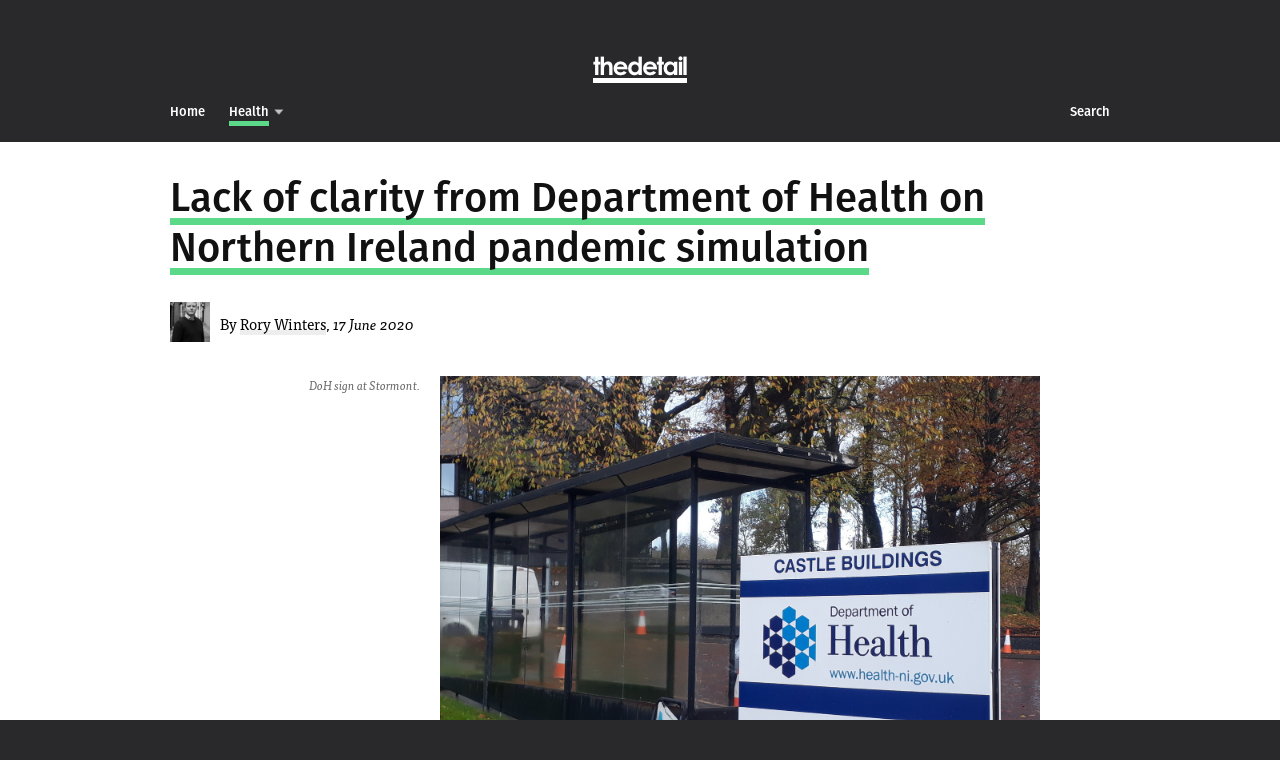

--- FILE ---
content_type: text/html; charset=utf-8
request_url: https://thedetail.tv/articles/lack-of-clarity-from-department-of-health-on-northern-ireland-pandemic-simulation
body_size: 5692
content:
<!DOCTYPE html>
<!--[if lt IE 7]> <html class="lt-ie9 lt-ie8 lt-ie7 no-js"> <![endif]-->
<!--[if IE 7]>    <html class="lt-ie9 lt-ie8 no-js"> <![endif]-->
<!--[if IE 8]>    <html class="lt-ie9 no-js"> <![endif]-->
<!--[if gt IE 8]><!--> 
<html class='no-js'>
<!--<![endif]-->
<head>
<!-- Google tag (gtag.js) -->
<script async src="https://www.googletagmanager.com/gtag/js?id=G-NC1L826SGC"></script>
<script>
  window.dataLayer = window.dataLayer || [];
  function gtag(){dataLayer.push(arguments);}
  gtag('js', new Date());

  gtag('config', 'G-NC1L826SGC');
</script>
<meta charset='utf-8'>
<meta content='IE=edge,chrome=1' http-equiv='X-UA-Compatible'>
<title>
Lack of clarity from Department of Health on Northern Ireland pandemic simulation
 - 
Investigations & Analysis - Northern Ireland from The Detail
</title>
<meta content='The Detail' property='og:site_name'>
<meta content='@thedetailtv' property='twitter:site'>
<meta content='width=device-width' name='viewport'>
<link href='https://thedetail.tv/feed' rel='alternate' title='RSS Feed for The Detail' type='application/rss+xml'>
<meta content='Lack of clarity from Department of Health on Northern Ireland pandemic simulation' property='og:title'>
<meta content='article' property='og:type'>
<meta content='https://thedetail.tv/articles/lack-of-clarity-from-department-of-health-on-northern-ireland-pandemic-simulation' property='og:url'>
<link href='https://thedetail.tv/articles/lack-of-clarity-from-department-of-health-on-northern-ireland-pandemic-simulation' rel='canonical'>
<meta content='The Department of Health has refused to confirm whether Northern Ireland tested its response arrangements for a pandemic in the years preceding the COVID-19 outbreak.' property='twitter:description'>
<meta content='The Department of Health has refused to confirm whether Northern Ireland tested its response arrangements for a pandemic in the years preceding the COVID-19 outbreak.' property='og:description'>
<meta content='https://assets.thedetail.tv/hero_asset/upload/2367/hero_color_large_DOH_sign.jpg' property='og:image'>
<meta content='https://assets.thedetail.tv/hero_asset/upload/2367/hero_color_large_DOH_sign.jpg' property='twitter:image'>
<meta class='swiftype' content='https://assets.thedetail.tv/hero_asset/upload/2367/hero_color_large_DOH_sign.jpg' data-type='enum' name='image'>
<meta content='summary' property='twitter:card'>
<meta content='Lack of clarity from Department of Health on Northern Ireland pandemic simulation' property='twitter:title'>
<meta content='https://thedetail.tv/articles/lack-of-clarity-from-department-of-health-on-northern-ireland-pandemic-simulation' property='twitter:url'>
<meta class='swiftype' content='https://thedetail.tv/articles/lack-of-clarity-from-department-of-health-on-northern-ireland-pandemic-simulation' data-type='enum' name='url'>
<meta class='swiftype' content='2020-06-17' data-type='date' name='published_at'>
<meta class='swiftype' content='Health' data-type='string' name='tags'>

<link rel="stylesheet" media="screen" href="//cdnjs.cloudflare.com/ajax/libs/normalize/3.0.3/normalize.min.css" />
<link rel="stylesheet" media="screen" href="//cdnjs.cloudflare.com/ajax/libs/fancybox/2.1.5/jquery.fancybox.min.css" />
<link rel="stylesheet" media="screen" href="//cdnjs.cloudflare.com/ajax/libs/fancybox/2.1.5/helpers/jquery.fancybox-buttons.css" />
<link rel="stylesheet" media="screen" href="//cdnjs.cloudflare.com/ajax/libs/jarallax/1.10.3/jarallax.css" />
<link rel="stylesheet" media="screen" href="//cdnjs.cloudflare.com/ajax/libs/flickity/2.1.2/flickity.min.css" />
<link rel="stylesheet" href="//assets.thedetail.tv/assets/application-49c1e0cab108d49a994001ca8176465c.css" />
<link rel="stylesheet" media="print" href="//assets.thedetail.tv/assets/print-9736d1913c04f9a9a617d37448a6f464.css" />

<!--[if IE 8]>
<link rel="stylesheet" href="//assets.thedetail.tv/assets/ie-2256a1fe4d8ded2a2e0dd07dd74122f5.css" />
<![endif]-->

<script src="//assets.thedetail.tv/assets/modernizr-eae13afbb694daee2fefde3e156362ce.js"></script>
<script src="//use.typekit.net/ugy7nyq.js"></script>
<script>try{Typekit.load();}catch(e){}</script>
<script src="//cdnjs.cloudflare.com/ajax/libs/highcharts/6.0.7/js/highcharts.js"></script>
<script src="//cdnjs.cloudflare.com/ajax/libs/highcharts/6.0.7/modules/treemap.js"></script>
</head>

<!-- Google tag (gtag.js) -->
<script async src="https://www.googletagmanager.com/gtag/js?id=G-NC1L826SGC"></script>
<script>
  window.dataLayer = window.dataLayer || [];
  function gtag(){dataLayer.push(arguments);}
  gtag('js', new Date());

  gtag('config', 'G-NC1L826SGC');
</script>
<body class='tag-5BD989 show-more'>
<!--[if lt IE 7 ]>
<p class='chromeframe'>
You are using an <strong>outdated</strong> browser.
Please <a href="http://browsehappy.com/">upgrade your browser</a> or <a href="http://www.google.com/chromeframe/?redirect=true">activate Google Chrome Frame</a> to improve your experience.
</p>
<![endif]-->


<header class='header' id='top'>
<div class='container'>
<div class='brand'>
<div class='brand-inner'>
<a href="/"><span>TheDetail</span>
</a></div>
</div>
</div>
<div class='navigation'>
<div class='navigation-inner'>
<div class='container'>
<ul class='left-nav'>
<li class='home'>
<a href="/"><span class='d h'>Home</span>
<span class='m'>TheDetail</span>
</a></li>
<li class='active investigations'>
<a class="link-5BD989" href="/investigations/health"><span class='h'>Health</span>
</a><div id='investigations'>
<div class='list'>
<div class='list-item'>
<div class='container'>
<a href="/investigations"><span>Investigations</span>
</a></div>
<div class='sublist'>
<div class='list-item'>
<div class='container'>
<a class="link-F8E71C" href="/investigations/brexit"><span>Brexit</span>
</a></div>
</div>
<div class='list-item'>
<div class='container'>
<a class="link-FF9963" href="/investigations/data"><span>Data</span>
</a></div>
</div>
<div class='list-item'>
<div class='container'>
<a class="link-B5D5FF" href="/investigations/education"><span>Education</span>
</a></div>
</div>
<div class='list-item'>
<div class='container'>
<a class="link-48A0FF" href="/investigations/government-accountability"><span>Government Accountability</span>
</a></div>
</div>
<div class='list-item'>
<div class='container'>
<a class="link-5BD989" href="/investigations/health"><span>Health</span>
</a></div>
</div>
<div class='list-item'>
<div class='container'>
<a class="link-C28AFF" href="/investigations/justice-crime"><span>Justice &amp; Crime</span>
</a></div>
</div>
<div class='list-item'>
<div class='container'>
<a class="link-FF4337" href="/investigations/legacy"><span>Legacy</span>
</a></div>
</div>
<div class='list-item'>
<div class='container'>
<a class="link-B5D5FF" href="/investigations/lough-neagh"><span>Lough Neagh</span>
</a></div>
</div>
<div class='list-item'>
<div class='container'>
<a class="link-5BCDD9" href="/investigations/politics"><span>Politics</span>
</a></div>
</div>
<div class='list-item'>
<div class='container'>
<a class="link-8690EF" href="/investigations/the-good-friday-belfast-agreement-3c9f6a86-d3b3-4e79-9e8e-9b6132361c82"><span>The Good Friday/Belfast Agreement</span>
</a></div>
</div>
</div>
</div>
<div class='list-item'>
<div class='container'>
<a class="link-F8E71C" href="/about"><span>
About
</span>
</a></div>
</div>
<div class='list-item'>
<div class='container'>
<a class="link-F8E71C" href="/investigations/comment"><span>
Comment
</span>
</a></div>
</div>
<div class='list-item'>
<div class='container'>
<a class="link-8690EF" href="/investigations/detail-news"><span>
Newton Emerson
</span>
</a></div>
</div>
<div class='list-item'>
<div class='container'>
<a class="link-FF6A8F" href="/network"><span>
The Detail Network
</span>
</a></div>
</div>
</div>
</div>

</li>
</ul>
<ul class='right-nav'>
<li class='search'>
<a href="/search"><span class='h'>Search</span>
</a></li>
</ul>
</div>
</div>
</div>
</header>
<div id='searchboxmobile'>
<div class='container'>
<div class='search-box-form'>
<form id="search-form" action="/articles/search" accept-charset="UTF-8" data-remote="true" method="post"><input name="utf8" type="hidden" value="&#x2713;" />
<input class='search-input' id='search-input' name='search' placeholder='Search...' type='search'>
<input class='search-submit' src='//assets.thedetail.tv/assets/search-2-3c936a29b286ceefdb7e039ba3aa3ee5.png' type='image'>
</form>

</div>
<div id='search-results'></div>
</div>
</div>

<div id='flash'>
</div>

<article class='accent-5BD989 '>
<div class='article hentry'>
<div class='full-article'>
<div class='container'>
<div class='article-heading' data-swiftype-index='true' data-swiftype-name='title'>
<h1>
<span class='entry-title'>Lack of clarity from Department of Health on Northern Ireland pandemic simulation</span>
</h1>
</div>
<div class='article-author byline'>
<img data-src="https://assets.thedetail.tv/hero_asset/upload/2082/thumb_Rory_Winters.jpg" class="lazy" src="[data-uri]" />
By
<a href="/reporters/rory-winters"><span>Rory Winters</span></a>,
<em>17 June 2020</em>
</div>
</div>
<div class='article-more entry-content' data-swiftype-index='true' data-swiftype-name='body' style='position: relative'>
<div class="container"><div class="article-content">
<p></p>
<div class="article-photo ">
<a class="fancybox" rel="group" href="https://assets.thedetail.tv/asset/upload/4158/large_large_DOH_sign.jpg"><img alt="DoH sign at Stormont. " class="fr-fin fr-dib lazy" src="[data-uri]" title="DoH sign at Stormont. " width="600" data-src="https://assets.thedetail.tv/asset/upload/4158/large_large_DOH_sign.jpg"></a><p class="caption photo-caption">DoH sign at Stormont. </p>
</div>
<p>THE Department of Health (DoH) has refused to confirm whether Northern Ireland tested its response arrangements for a pandemic in the years preceding the COVID-19 outbreak. </p>
<p>In 2016, the UK Government ran a scenario called Exercise Cygnus, which simulated an influenza pandemic. The devolved administrations had their own response plans which 'were not examined' during the exercise.</p>
<p>However, the 2017 Exercise Cygnus Report confirms that the Welsh Government tested its response arrangements following the British Government’s simulation which applied in England. </p>
<p>There is no reference to the Northern Ireland or Scotland administrations testing their arrangements.</p>
<p>The Detail approached the DoH, but the department failed to say whether Northern Ireland subsequently ran its own simulation of a pandemic response.</p>
<p>A DoH spokesperson cited the High Court challenge being taken over the British Government's refusal to publish the Exercise Cygnus Report as limiting what the department can say on the subject. </p>
<p>However, the Guardian has the <a href="https://www.theguardian.com/world/2020/may/07/revealed-the-secret-report-that-gave-ministers-warning-of-care-home-coronavirus-crisis" rel="nofollow">report</a> published in full on its website, with redactions to shield only the names and email addresses of government officials.</p>
<p>The DoH spokesperson added that lessons learnt from Exercise Cygnus “apply across responses to a range of health and social care emergencies where they affect, or have the potential to affect, the population of Northern Ireland”. </p>
<p>Reference was also made to the DoH engaging health and social care providers in training and exercises “on a regular basis”. </p>
<p>However, no answer was provided to our question as to whether the Northern Ireland DoH ran a simulated pandemic response test here following Exercise Cygnus. </p>
<p>The Exercise Cygnus Report contained four ‘key learnings’ and 22 ‘lessons identified’ to prepare the UK for a pandemic.</p>
<p><span>Two of the report’s ‘lessons identified’ related to the social care sector, one of which called for the development of a methodology for assessing social care capacity and surge capacity during a pandemic.</span></p>
<p>The other stated that the possibility of expanding social care real-estate and staffing capacity, in the event of a worst-case scenario pandemic, should be examined.</p>
<p>There has been debate between politicians and representatives of the social care sector about the degree to which these recommendations were implemented by the British Government following the report.</p>
<p>However, the DoH spokesperson said the High Court case involving the British Government has meant the department is not "in any position to comment on any recommendations which may be within the report”. </p>
<p>According to the Northern Ireland Statistics and Research Agency's (NISRA’s) latest weekly figures, 404  of the 779 deaths involving COVID-19 in Northern Ireland, up until June 5, 2020, were residents in care homes, which come under the social care sector.</p>
<p>Some care home residents have died in hospital, however, 334 of these NISRA-recorded deaths physically occurred in care homes. </p>
<p>Previously, The Detail published an article which <a href="https://www.thedetail.tv/articles/new-figures-raise-concerns-over-accuracy-of-covid-19-care-home-death-figures" rel="nofollow">highlighted concerns</a> over the accuracy of COVID-19 care home death figures.</p>
</div></div>
<div class='container'>
<div class='article-content'>
<div class='mailing-list-block' id='subscribe-inline'>
<div class='mailing-list-block__title'>
<span>Receive The Detail</span>
<span>story alerts by email</span>
</div>
<a target="_blank" href="https://thedetailni.substack.com/"><svg height="20" xmlns="http://www.w3.org/2000/svg" shape-rendering="geometricPrecision" text-rendering="geometricPrecision" image-rendering="optimizeQuality" fill-rule="evenodd" clip-rule="evenodd" viewBox="0 0 448 511.471"><path d="M0 0h448v62.804H0V0zm0 229.083h448v282.388L223.954 385.808 0 511.471V229.083zm0-114.542h448v62.804H0v-62.804z"/></svg>
Subscribe on Substack
</a></div>
</div>
</div>

</div>
</div>
</div>
</article>
<div id='sharebar'>
<div class='container'>
<ul>
<li class='facebook'>
<a href="https://www.facebook.com/sharer/sharer.php?u=https%3A%2F%2Fthedetail.tv%2Farticles%2Flack-of-clarity-from-department-of-health-on-northern-ireland-pandemic-simulation"><span>Facebook</span>
</a></li>
<li class='top'>
<a href="#top">&uarr;
<em>Top</em>
</a></li>
<li class='twitter'>
<a href="https://twitter.com/intent/tweet?text=Lack+of+clarity+from+Department+of+Health+on+Northern+Ireland+pandemic+simulation&amp;url=https%3A%2F%2Fthedetail.tv%2Farticles%2Flack-of-clarity-from-department-of-health-on-northern-ireland-pandemic-simulation"><span>Twitter</span>
</a></li>
</ul>
</div>
</div>

<div class='read-next'>
<div class='read-next-article lazy' data-src='https://assets.thedetail.tv/hero_asset/upload/2372/grid_medium_large_Dr_Watt_letter_-_DOH.jpg'>
<div class='read-next-overlay'></div>
<div class='read-next-inner'>
<a class="accent-5BD989" href="/articles/worry-that-dr-watt-deceased-patient-review-moved-from-a-shallow-grave-to-a-deeper-one-6ea15ede-89e7-4794-b9f0-119002f71c8a"><span>Worry that RQIA's Dr Watt deceased patient review “moved from a shallow grave to a deeper one”</span>
</a></div>
</div>
<div class='read-next-article lazy' data-src='https://assets.thedetail.tv/hero_asset/upload/10714/grid_medium_pe_00861833.jpg'>
<div class='read-next-overlay'></div>
<div class='read-next-inner'>
<a class="accent-F8E71C" href="/articles/call-for-pitches"><span>Call for pitches</span>
</a></div>
</div>
</div>


<div class='footer'>
<div class='container'>
<div class='mailing-list' id='subscribe'>
<h2>Receive The Detail story alerts by email</h2>
<a target="_blank" href="https://thedetailni.substack.com/"><svg xmlns="http://www.w3.org/2000/svg" height="20" shape-rendering="geometricPrecision" text-rendering="geometricPrecision" image-rendering="optimizeQuality" fill-rule="evenodd" clip-rule="evenodd" viewBox="0 0 448 511.471"><path d="M0 0h448v62.804H0V0zm0 229.083h448v282.388L223.954 385.808 0 511.471V229.083zm0-114.542h448v62.804H0v-62.804z"/></svg>
Subscribe on Substack
</a></div>
<div class='footer-details'>
<div class='footer-links'>
<a href="/articles/about">About</a>
<a href="https://thedetail.tv/#reporters">Reporters</a>
</div>
<div class='footer-address'>
<span>The Detail, 2nd Floor</span>
<span>13 Lombard Street, Belfast, BT1 1RB</span>
<span>Telephone + 44 28 9031 5522</span>
</div>
<div class='footer-copy'>
&copy; 2011 - 2026 The Detail TV. <a href="/articles/terms">Terms and Conditions</a>.
</div>
<div class='footer-credit'>
<a rel="nofollow" href="http://www.attopartners.com">Web design and development by Atto Partners</a>
</div>
</div>
</div>
</div>

<script src="//cdnjs.cloudflare.com/ajax/libs/jquery/2.1.3/jquery.min.js"></script>
<script src="//cdnjs.cloudflare.com/ajax/libs/fancybox/2.1.5/jquery.fancybox.pack.js"></script>
<script src="//cdnjs.cloudflare.com/ajax/libs/fancybox/2.1.5/helpers/jquery.fancybox-media.js"></script>
<script src="//cdnjs.cloudflare.com/ajax/libs/fancybox/2.1.5/helpers/jquery.fancybox-buttons.js"></script>
<script src="//cdnjs.cloudflare.com/ajax/libs/fitvids/1.1.0/jquery.fitvids.min.js"></script>
<script src="//cdnjs.cloudflare.com/ajax/libs/packery/1.4.1/packery.pkgd.min.js"></script>
<script src="//cdnjs.cloudflare.com/ajax/libs/object-fit-images/3.2.3/ofi.min.js"></script>
<script src="//cdnjs.cloudflare.com/ajax/libs/jarallax/1.10.6/jarallax.min.js"></script>
<script src="//cdnjs.cloudflare.com/ajax/libs/jarallax/1.10.6/jarallax-video.min.js"></script>
<script src="//cdnjs.cloudflare.com/ajax/libs/waypoints/4.0.1/jquery.waypoints.min.js"></script>
<script src="//cdnjs.cloudflare.com/ajax/libs/jquery.imagesloaded/4.1.4/imagesloaded.pkgd.min.js"></script>
<script src="//cdnjs.cloudflare.com/ajax/libs/flickity/2.1.2/flickity.pkgd.min.js"></script>
<script src="//cdnjs.cloudflare.com/ajax/libs/moment.js/2.10.2/moment.min.js"></script>
<script src="//cdnjs.cloudflare.com/ajax/libs/gsap/3.11.3/gsap.min.js"></script>
<script src="//cdnjs.cloudflare.com/ajax/libs/gsap/3.11.3/ScrollTrigger.min.js"></script>
<script src="//cdnjs.cloudflare.com/ajax/libs/gsap/3.11.3/Observer.min.js"></script>
<script src="//cdnjs.cloudflare.com/ajax/libs/gsap/3.11.3/ScrollToPlugin.min.js"></script>
<script>
  (function(w, d){
    var b = d.getElementsByTagName('body')[0];
    var s = d.createElement("script"); s.async = true;
    var v = !("IntersectionObserver" in w) ? "8.7.1" : "10.5.2";
    s.src = "https://cdnjs.cloudflare.com/ajax/libs/vanilla-lazyload/" + v + "/lazyload.min.js";
    w.lazyLoadOptions = {
      elements_selector: ".lazy"
    }; // Your options here. See "recipes" for more information about async.
    b.appendChild(s);
  }(window, document));
</script>
<script src="//assets.thedetail.tv/assets/application-6fd36f6c08caef04475711725f60f5dc.js"></script>


<div id='scroll-percentage'>
<div id='scroll-percentage-bar'></div>
</div>
<div id='overlay'>&nbsp;</div>
<script defer src="https://static.cloudflareinsights.com/beacon.min.js/vcd15cbe7772f49c399c6a5babf22c1241717689176015" integrity="sha512-ZpsOmlRQV6y907TI0dKBHq9Md29nnaEIPlkf84rnaERnq6zvWvPUqr2ft8M1aS28oN72PdrCzSjY4U6VaAw1EQ==" data-cf-beacon='{"version":"2024.11.0","token":"edfbff55644f4aef9d72c91e9ff632cf","r":1,"server_timing":{"name":{"cfCacheStatus":true,"cfEdge":true,"cfExtPri":true,"cfL4":true,"cfOrigin":true,"cfSpeedBrain":true},"location_startswith":null}}' crossorigin="anonymous"></script>
</body>
</html>


--- FILE ---
content_type: text/css
request_url: https://assets.thedetail.tv/assets/print-9736d1913c04f9a9a617d37448a6f464.css
body_size: -230
content:
body header,body .footer,body #sharebar,body .read-next{display:none}body .article .article-content{width:100%;margin:0}body .article .article-content p,body .article .article-content ol,body .article .article-content ul,body .article .article-content blockquote,body .article .article-content .article-photo,body .article .article-content table{page-break-inside:avoid}body .article .article-content p,body .article .article-content li{font-size:12px;font-size:0.75rem}body .article .article-content p.important{margin-left:-16px;padding-left:11px}body .article .article-content a.fr-file{font-size:12px !important}body .article .article-content h2{font-size:14px;font-size:0.875rem}body .article .article-content blockquote{font-size:16px;font-size:1rem}


--- FILE ---
content_type: application/javascript; charset=utf-8
request_url: https://cdnjs.cloudflare.com/ajax/libs/highcharts/6.0.7/js/highcharts.js
body_size: 59073
content:
/*
 Highcharts JS v6.0.7 (2018-02-16)

 (c) 2009-2016 Torstein Honsi

 License: www.highcharts.com/license
*/
(function(R,K){"object"===typeof module&&module.exports?module.exports=R.document?K(R):K:R.Highcharts=K(R)})("undefined"!==typeof window?window:this,function(R){var K=function(){var a="undefined"===typeof R?window:R,x=a.document,E=a.navigator&&a.navigator.userAgent||"",C=x&&x.createElementNS&&!!x.createElementNS("http://www.w3.org/2000/svg","svg").createSVGRect,p=/(edge|msie|trident)/i.test(E)&&!a.opera,m=-1!==E.indexOf("Firefox"),e=-1!==E.indexOf("Chrome"),k=m&&4>parseInt(E.split("Firefox/")[1],
10);return a.Highcharts?a.Highcharts.error(16,!0):{product:"Highcharts",version:"6.0.7",deg2rad:2*Math.PI/360,doc:x,hasBidiBug:k,hasTouch:x&&void 0!==x.documentElement.ontouchstart,isMS:p,isWebKit:-1!==E.indexOf("AppleWebKit"),isFirefox:m,isChrome:e,isSafari:!e&&-1!==E.indexOf("Safari"),isTouchDevice:/(Mobile|Android|Windows Phone)/.test(E),SVG_NS:"http://www.w3.org/2000/svg",chartCount:0,seriesTypes:{},symbolSizes:{},svg:C,win:a,marginNames:["plotTop","marginRight","marginBottom","plotLeft"],noop:function(){},
charts:[]}}();(function(a){a.timers=[];var x=a.charts,E=a.doc,C=a.win;a.error=function(p,m){p=a.isNumber(p)?"Highcharts error #"+p+": www.highcharts.com/errors/"+p:p;if(m)throw Error(p);C.console&&console.log(p)};a.Fx=function(a,m,e){this.options=m;this.elem=a;this.prop=e};a.Fx.prototype={dSetter:function(){var a=this.paths[0],m=this.paths[1],e=[],k=this.now,w=a.length,t;if(1===k)e=this.toD;else if(w===m.length&&1>k)for(;w--;)t=parseFloat(a[w]),e[w]=isNaN(t)?m[w]:k*parseFloat(m[w]-t)+t;else e=m;this.elem.attr("d",
e,null,!0)},update:function(){var a=this.elem,m=this.prop,e=this.now,k=this.options.step;if(this[m+"Setter"])this[m+"Setter"]();else a.attr?a.element&&a.attr(m,e,null,!0):a.style[m]=e+this.unit;k&&k.call(a,e,this)},run:function(p,m,e){var k=this,w=k.options,t=function(a){return t.stopped?!1:k.step(a)},n=C.requestAnimationFrame||function(a){setTimeout(a,13)},c=function(){for(var d=0;d<a.timers.length;d++)a.timers[d]()||a.timers.splice(d--,1);a.timers.length&&n(c)};p===m?(delete w.curAnim[this.prop],
w.complete&&0===a.keys(w.curAnim).length&&w.complete.call(this.elem)):(this.startTime=+new Date,this.start=p,this.end=m,this.unit=e,this.now=this.start,this.pos=0,t.elem=this.elem,t.prop=this.prop,t()&&1===a.timers.push(t)&&n(c))},step:function(p){var m=+new Date,e,k=this.options,w=this.elem,t=k.complete,n=k.duration,c=k.curAnim;w.attr&&!w.element?p=!1:p||m>=n+this.startTime?(this.now=this.end,this.pos=1,this.update(),e=c[this.prop]=!0,a.objectEach(c,function(a){!0!==a&&(e=!1)}),e&&t&&t.call(w),p=
!1):(this.pos=k.easing((m-this.startTime)/n),this.now=this.start+(this.end-this.start)*this.pos,this.update(),p=!0);return p},initPath:function(p,m,e){function k(a){var b,c;for(u=a.length;u--;)b="M"===a[u]||"L"===a[u],c=/[a-zA-Z]/.test(a[u+3]),b&&c&&a.splice(u+1,0,a[u+1],a[u+2],a[u+1],a[u+2])}function w(a,b){for(;a.length<f;){a[0]=b[f-a.length];var c=a.slice(0,h);[].splice.apply(a,[0,0].concat(c));q&&(c=a.slice(a.length-h),[].splice.apply(a,[a.length,0].concat(c)),u--)}a[0]="M"}function t(a,c){for(var d=
(f-a.length)/h;0<d&&d--;)b=a.slice().splice(a.length/H-h,h*H),b[0]=c[f-h-d*h],A&&(b[h-6]=b[h-2],b[h-5]=b[h-1]),[].splice.apply(a,[a.length/H,0].concat(b)),q&&d--}m=m||"";var n,c=p.startX,d=p.endX,A=-1<m.indexOf("C"),h=A?7:3,f,b,u;m=m.split(" ");e=e.slice();var q=p.isArea,H=q?2:1,M;A&&(k(m),k(e));if(c&&d){for(u=0;u<c.length;u++)if(c[u]===d[0]){n=u;break}else if(c[0]===d[d.length-c.length+u]){n=u;M=!0;break}void 0===n&&(m=[])}m.length&&a.isNumber(n)&&(f=e.length+n*H*h,M?(w(m,e),t(e,m)):(w(e,m),t(m,
e)));return[m,e]}};a.Fx.prototype.fillSetter=a.Fx.prototype.strokeSetter=function(){this.elem.attr(this.prop,a.color(this.start).tweenTo(a.color(this.end),this.pos),null,!0)};a.merge=function(){var p,m=arguments,e,k={},w=function(e,n){"object"!==typeof e&&(e={});a.objectEach(n,function(c,d){!a.isObject(c,!0)||a.isClass(c)||a.isDOMElement(c)?e[d]=n[d]:e[d]=w(e[d]||{},c)});return e};!0===m[0]&&(k=m[1],m=Array.prototype.slice.call(m,2));e=m.length;for(p=0;p<e;p++)k=w(k,m[p]);return k};a.pInt=function(a,
m){return parseInt(a,m||10)};a.isString=function(a){return"string"===typeof a};a.isArray=function(a){a=Object.prototype.toString.call(a);return"[object Array]"===a||"[object Array Iterator]"===a};a.isObject=function(p,m){return!!p&&"object"===typeof p&&(!m||!a.isArray(p))};a.isDOMElement=function(p){return a.isObject(p)&&"number"===typeof p.nodeType};a.isClass=function(p){var m=p&&p.constructor;return!(!a.isObject(p,!0)||a.isDOMElement(p)||!m||!m.name||"Object"===m.name)};a.isNumber=function(a){return"number"===
typeof a&&!isNaN(a)&&Infinity>a&&-Infinity<a};a.erase=function(a,m){for(var e=a.length;e--;)if(a[e]===m){a.splice(e,1);break}};a.defined=function(a){return void 0!==a&&null!==a};a.attr=function(p,m,e){var k;a.isString(m)?a.defined(e)?p.setAttribute(m,e):p&&p.getAttribute&&(k=p.getAttribute(m)):a.defined(m)&&a.isObject(m)&&a.objectEach(m,function(a,e){p.setAttribute(e,a)});return k};a.splat=function(p){return a.isArray(p)?p:[p]};a.syncTimeout=function(a,m,e){if(m)return setTimeout(a,m,e);a.call(0,
e)};a.extend=function(a,m){var e;a||(a={});for(e in m)a[e]=m[e];return a};a.pick=function(){var a=arguments,m,e,k=a.length;for(m=0;m<k;m++)if(e=a[m],void 0!==e&&null!==e)return e};a.css=function(p,m){a.isMS&&!a.svg&&m&&void 0!==m.opacity&&(m.filter="alpha(opacity\x3d"+100*m.opacity+")");a.extend(p.style,m)};a.createElement=function(p,m,e,k,w){p=E.createElement(p);var t=a.css;m&&a.extend(p,m);w&&t(p,{padding:0,border:"none",margin:0});e&&t(p,e);k&&k.appendChild(p);return p};a.extendClass=function(p,
m){var e=function(){};e.prototype=new p;a.extend(e.prototype,m);return e};a.pad=function(a,m,e){return Array((m||2)+1-String(a).length).join(e||0)+a};a.relativeLength=function(a,m,e){return/%$/.test(a)?m*parseFloat(a)/100+(e||0):parseFloat(a)};a.wrap=function(a,m,e){var k=a[m];a[m]=function(){var a=Array.prototype.slice.call(arguments),m=arguments,n=this;n.proceed=function(){k.apply(n,arguments.length?arguments:m)};a.unshift(k);a=e.apply(this,a);n.proceed=null;return a}};a.formatSingle=function(p,
m,e){var k=/\.([0-9])/,w=a.defaultOptions.lang;/f$/.test(p)?(e=(e=p.match(k))?e[1]:-1,null!==m&&(m=a.numberFormat(m,e,w.decimalPoint,-1<p.indexOf(",")?w.thousandsSep:""))):m=(e||a.time).dateFormat(p,m);return m};a.format=function(p,m,e){for(var k="{",w=!1,t,n,c,d,A=[],h;p;){k=p.indexOf(k);if(-1===k)break;t=p.slice(0,k);if(w){t=t.split(":");n=t.shift().split(".");d=n.length;h=m;for(c=0;c<d;c++)h&&(h=h[n[c]]);t.length&&(h=a.formatSingle(t.join(":"),h,e));A.push(h)}else A.push(t);p=p.slice(k+1);k=(w=
!w)?"}":"{"}A.push(p);return A.join("")};a.getMagnitude=function(a){return Math.pow(10,Math.floor(Math.log(a)/Math.LN10))};a.normalizeTickInterval=function(p,m,e,k,w){var t,n=p;e=a.pick(e,1);t=p/e;m||(m=w?[1,1.2,1.5,2,2.5,3,4,5,6,8,10]:[1,2,2.5,5,10],!1===k&&(1===e?m=a.grep(m,function(a){return 0===a%1}):.1>=e&&(m=[1/e])));for(k=0;k<m.length&&!(n=m[k],w&&n*e>=p||!w&&t<=(m[k]+(m[k+1]||m[k]))/2);k++);return n=a.correctFloat(n*e,-Math.round(Math.log(.001)/Math.LN10))};a.stableSort=function(a,m){var e=
a.length,k,w;for(w=0;w<e;w++)a[w].safeI=w;a.sort(function(a,n){k=m(a,n);return 0===k?a.safeI-n.safeI:k});for(w=0;w<e;w++)delete a[w].safeI};a.arrayMin=function(a){for(var m=a.length,e=a[0];m--;)a[m]<e&&(e=a[m]);return e};a.arrayMax=function(a){for(var m=a.length,e=a[0];m--;)a[m]>e&&(e=a[m]);return e};a.destroyObjectProperties=function(p,m){a.objectEach(p,function(a,k){a&&a!==m&&a.destroy&&a.destroy();delete p[k]})};a.discardElement=function(p){var m=a.garbageBin;m||(m=a.createElement("div"));p&&m.appendChild(p);
m.innerHTML=""};a.correctFloat=function(a,m){return parseFloat(a.toPrecision(m||14))};a.setAnimation=function(p,m){m.renderer.globalAnimation=a.pick(p,m.options.chart.animation,!0)};a.animObject=function(p){return a.isObject(p)?a.merge(p):{duration:p?500:0}};a.timeUnits={millisecond:1,second:1E3,minute:6E4,hour:36E5,day:864E5,week:6048E5,month:24192E5,year:314496E5};a.numberFormat=function(p,m,e,k){p=+p||0;m=+m;var w=a.defaultOptions.lang,t=(p.toString().split(".")[1]||"").split("e")[0].length,n,
c,d=p.toString().split("e");-1===m?m=Math.min(t,20):a.isNumber(m)?m&&d[1]&&0>d[1]&&(n=m+ +d[1],0<=n?(d[0]=(+d[0]).toExponential(n).split("e")[0],m=n):(d[0]=d[0].split(".")[0]||0,p=20>m?(d[0]*Math.pow(10,d[1])).toFixed(m):0,d[1]=0)):m=2;c=(Math.abs(d[1]?d[0]:p)+Math.pow(10,-Math.max(m,t)-1)).toFixed(m);t=String(a.pInt(c));n=3<t.length?t.length%3:0;e=a.pick(e,w.decimalPoint);k=a.pick(k,w.thousandsSep);p=(0>p?"-":"")+(n?t.substr(0,n)+k:"");p+=t.substr(n).replace(/(\d{3})(?=\d)/g,"$1"+k);m&&(p+=e+c.slice(-m));
d[1]&&0!==+p&&(p+="e"+d[1]);return p};Math.easeInOutSine=function(a){return-.5*(Math.cos(Math.PI*a)-1)};a.getStyle=function(p,m,e){if("width"===m)return Math.min(p.offsetWidth,p.scrollWidth)-a.getStyle(p,"padding-left")-a.getStyle(p,"padding-right");if("height"===m)return Math.min(p.offsetHeight,p.scrollHeight)-a.getStyle(p,"padding-top")-a.getStyle(p,"padding-bottom");C.getComputedStyle||a.error(27,!0);if(p=C.getComputedStyle(p,void 0))p=p.getPropertyValue(m),a.pick(e,"opacity"!==m)&&(p=a.pInt(p));
return p};a.inArray=function(p,m){return(a.indexOfPolyfill||Array.prototype.indexOf).call(m,p)};a.grep=function(p,m){return(a.filterPolyfill||Array.prototype.filter).call(p,m)};a.find=Array.prototype.find?function(a,m){return a.find(m)}:function(a,m){var e,k=a.length;for(e=0;e<k;e++)if(m(a[e],e))return a[e]};a.map=function(a,m){for(var e=[],k=0,w=a.length;k<w;k++)e[k]=m.call(a[k],a[k],k,a);return e};a.keys=function(p){return(a.keysPolyfill||Object.keys).call(void 0,p)};a.reduce=function(p,m,e){return(a.reducePolyfill||
Array.prototype.reduce).call(p,m,e)};a.offset=function(a){var m=E.documentElement;a=a.parentElement?a.getBoundingClientRect():{top:0,left:0};return{top:a.top+(C.pageYOffset||m.scrollTop)-(m.clientTop||0),left:a.left+(C.pageXOffset||m.scrollLeft)-(m.clientLeft||0)}};a.stop=function(p,m){for(var e=a.timers.length;e--;)a.timers[e].elem!==p||m&&m!==a.timers[e].prop||(a.timers[e].stopped=!0)};a.each=function(p,m,e){return(a.forEachPolyfill||Array.prototype.forEach).call(p,m,e)};a.objectEach=function(a,
m,e){for(var k in a)a.hasOwnProperty(k)&&m.call(e,a[k],k,a)};a.isPrototype=function(p){return p===a.Axis.prototype||p===a.Chart.prototype||p===a.Point.prototype||p===a.Series.prototype||p===a.Tick.prototype};a.addEvent=function(p,m,e){var k,w=p.addEventListener||a.addEventListenerPolyfill;k=a.isPrototype(p)?"protoEvents":"hcEvents";k=p[k]=p[k]||{};w&&w.call(p,m,e,!1);k[m]||(k[m]=[]);k[m].push(e);return function(){a.removeEvent(p,m,e)}};a.removeEvent=function(p,m,e){function k(c,d){var n=p.removeEventListener||
a.removeEventListenerPolyfill;n&&n.call(p,c,d,!1)}function w(c){var d,n;p.nodeName&&(m?(d={},d[m]=!0):d=c,a.objectEach(d,function(a,f){if(c[f])for(n=c[f].length;n--;)k(f,c[f][n])}))}var t,n;a.each(["protoEvents","hcEvents"],function(c){var d=p[c];d&&(m?(t=d[m]||[],e?(n=a.inArray(e,t),-1<n&&(t.splice(n,1),d[m]=t),k(m,e)):(w(d),d[m]=[])):(w(d),p[c]={}))})};a.fireEvent=function(p,m,e,k){var w,t,n,c,d;e=e||{};E.createEvent&&(p.dispatchEvent||p.fireEvent)?(w=E.createEvent("Events"),w.initEvent(m,!0,!0),
a.extend(w,e),p.dispatchEvent?p.dispatchEvent(w):p.fireEvent(m,w)):a.each(["protoEvents","hcEvents"],function(k){if(p[k])for(t=p[k][m]||[],n=t.length,e.target||a.extend(e,{preventDefault:function(){e.defaultPrevented=!0},target:p,type:m}),c=0;c<n;c++)(d=t[c])&&!1===d.call(p,e)&&e.preventDefault()});k&&!e.defaultPrevented&&k(e)};a.animate=function(p,m,e){var k,w="",t,n,c;a.isObject(e)||(c=arguments,e={duration:c[2],easing:c[3],complete:c[4]});a.isNumber(e.duration)||(e.duration=400);e.easing="function"===
typeof e.easing?e.easing:Math[e.easing]||Math.easeInOutSine;e.curAnim=a.merge(m);a.objectEach(m,function(c,A){a.stop(p,A);n=new a.Fx(p,e,A);t=null;"d"===A?(n.paths=n.initPath(p,p.d,m.d),n.toD=m.d,k=0,t=1):p.attr?k=p.attr(A):(k=parseFloat(a.getStyle(p,A))||0,"opacity"!==A&&(w="px"));t||(t=c);t&&t.match&&t.match("px")&&(t=t.replace(/px/g,""));n.run(k,t,w)})};a.seriesType=function(p,m,e,k,w){var t=a.getOptions(),n=a.seriesTypes;t.plotOptions[p]=a.merge(t.plotOptions[m],e);n[p]=a.extendClass(n[m]||function(){},
k);n[p].prototype.type=p;w&&(n[p].prototype.pointClass=a.extendClass(a.Point,w));return n[p]};a.uniqueKey=function(){var a=Math.random().toString(36).substring(2,9),m=0;return function(){return"highcharts-"+a+"-"+m++}}();C.jQuery&&(C.jQuery.fn.highcharts=function(){var p=[].slice.call(arguments);if(this[0])return p[0]?(new (a[a.isString(p[0])?p.shift():"Chart"])(this[0],p[0],p[1]),this):x[a.attr(this[0],"data-highcharts-chart")]})})(K);(function(a){var x=a.each,E=a.isNumber,C=a.map,p=a.merge,m=a.pInt;
a.Color=function(e){if(!(this instanceof a.Color))return new a.Color(e);this.init(e)};a.Color.prototype={parsers:[{regex:/rgba\(\s*([0-9]{1,3})\s*,\s*([0-9]{1,3})\s*,\s*([0-9]{1,3})\s*,\s*([0-9]?(?:\.[0-9]+)?)\s*\)/,parse:function(a){return[m(a[1]),m(a[2]),m(a[3]),parseFloat(a[4],10)]}},{regex:/rgb\(\s*([0-9]{1,3})\s*,\s*([0-9]{1,3})\s*,\s*([0-9]{1,3})\s*\)/,parse:function(a){return[m(a[1]),m(a[2]),m(a[3]),1]}}],names:{none:"rgba(255,255,255,0)",white:"#ffffff",black:"#000000"},init:function(e){var k,
m,t,n;if((this.input=e=this.names[e&&e.toLowerCase?e.toLowerCase():""]||e)&&e.stops)this.stops=C(e.stops,function(c){return new a.Color(c[1])});else if(e&&e.charAt&&"#"===e.charAt()&&(k=e.length,e=parseInt(e.substr(1),16),7===k?m=[(e&16711680)>>16,(e&65280)>>8,e&255,1]:4===k&&(m=[(e&3840)>>4|(e&3840)>>8,(e&240)>>4|e&240,(e&15)<<4|e&15,1])),!m)for(t=this.parsers.length;t--&&!m;)n=this.parsers[t],(k=n.regex.exec(e))&&(m=n.parse(k));this.rgba=m||[]},get:function(a){var e=this.input,m=this.rgba,t;this.stops?
(t=p(e),t.stops=[].concat(t.stops),x(this.stops,function(n,c){t.stops[c]=[t.stops[c][0],n.get(a)]})):t=m&&E(m[0])?"rgb"===a||!a&&1===m[3]?"rgb("+m[0]+","+m[1]+","+m[2]+")":"a"===a?m[3]:"rgba("+m.join(",")+")":e;return t},brighten:function(a){var e,w=this.rgba;if(this.stops)x(this.stops,function(e){e.brighten(a)});else if(E(a)&&0!==a)for(e=0;3>e;e++)w[e]+=m(255*a),0>w[e]&&(w[e]=0),255<w[e]&&(w[e]=255);return this},setOpacity:function(a){this.rgba[3]=a;return this},tweenTo:function(a,k){var e=this.rgba,
m=a.rgba;m.length&&e&&e.length?(a=1!==m[3]||1!==e[3],k=(a?"rgba(":"rgb(")+Math.round(m[0]+(e[0]-m[0])*(1-k))+","+Math.round(m[1]+(e[1]-m[1])*(1-k))+","+Math.round(m[2]+(e[2]-m[2])*(1-k))+(a?","+(m[3]+(e[3]-m[3])*(1-k)):"")+")"):k=a.input||"none";return k}};a.color=function(e){return new a.Color(e)}})(K);(function(a){var x,E,C=a.addEvent,p=a.animate,m=a.attr,e=a.charts,k=a.color,w=a.css,t=a.createElement,n=a.defined,c=a.deg2rad,d=a.destroyObjectProperties,A=a.doc,h=a.each,f=a.extend,b=a.erase,u=a.grep,
q=a.hasTouch,H=a.inArray,M=a.isArray,D=a.isFirefox,F=a.isMS,z=a.isObject,r=a.isString,y=a.isWebKit,G=a.merge,B=a.noop,I=a.objectEach,g=a.pick,v=a.pInt,L=a.removeEvent,l=a.splat,J=a.stop,S=a.svg,Q=a.SVG_NS,P=a.symbolSizes,O=a.win;x=a.SVGElement=function(){return this};f(x.prototype,{opacity:1,SVG_NS:Q,textProps:"direction fontSize fontWeight fontFamily fontStyle color lineHeight width textAlign textDecoration textOverflow textOutline".split(" "),init:function(a,g){this.element="span"===g?t(g):A.createElementNS(this.SVG_NS,
g);this.renderer=a},animate:function(b,l,v){l=a.animObject(g(l,this.renderer.globalAnimation,!0));0!==l.duration?(v&&(l.complete=v),p(this,b,l)):(this.attr(b,null,v),l.step&&l.step.call(this));return this},colorGradient:function(g,b,l){var N=this.renderer,v,c,f,r,d,q,u,e,J,L,y=[],T;g.radialGradient?c="radialGradient":g.linearGradient&&(c="linearGradient");c&&(f=g[c],d=N.gradients,u=g.stops,L=l.radialReference,M(f)&&(g[c]=f={x1:f[0],y1:f[1],x2:f[2],y2:f[3],gradientUnits:"userSpaceOnUse"}),"radialGradient"===
c&&L&&!n(f.gradientUnits)&&(r=f,f=G(f,N.getRadialAttr(L,r),{gradientUnits:"userSpaceOnUse"})),I(f,function(a,g){"id"!==g&&y.push(g,a)}),I(u,function(a){y.push(a)}),y=y.join(","),d[y]?L=d[y].attr("id"):(f.id=L=a.uniqueKey(),d[y]=q=N.createElement(c).attr(f).add(N.defs),q.radAttr=r,q.stops=[],h(u,function(g){0===g[1].indexOf("rgba")?(v=a.color(g[1]),e=v.get("rgb"),J=v.get("a")):(e=g[1],J=1);g=N.createElement("stop").attr({offset:g[0],"stop-color":e,"stop-opacity":J}).add(q);q.stops.push(g)})),T="url("+
N.url+"#"+L+")",l.setAttribute(b,T),l.gradient=y,g.toString=function(){return T})},applyTextOutline:function(g){var l=this.element,N,v,c,f,r;-1!==g.indexOf("contrast")&&(g=g.replace(/contrast/g,this.renderer.getContrast(l.style.fill)));g=g.split(" ");v=g[g.length-1];if((c=g[0])&&"none"!==c&&a.svg){this.fakeTS=!0;g=[].slice.call(l.getElementsByTagName("tspan"));this.ySetter=this.xSetter;c=c.replace(/(^[\d\.]+)(.*?)$/g,function(a,g,l){return 2*g+l});for(r=g.length;r--;)N=g[r],"highcharts-text-outline"===
N.getAttribute("class")&&b(g,l.removeChild(N));f=l.firstChild;h(g,function(a,g){0===g&&(a.setAttribute("x",l.getAttribute("x")),g=l.getAttribute("y"),a.setAttribute("y",g||0),null===g&&l.setAttribute("y",0));a=a.cloneNode(1);m(a,{"class":"highcharts-text-outline",fill:v,stroke:v,"stroke-width":c,"stroke-linejoin":"round"});l.insertBefore(a,f)})}},attr:function(a,g,l,b){var v,N=this.element,c,f=this,h,r;"string"===typeof a&&void 0!==g&&(v=a,a={},a[v]=g);"string"===typeof a?f=(this[a+"Getter"]||this._defaultGetter).call(this,
a,N):(I(a,function(g,l){h=!1;b||J(this,l);this.symbolName&&/^(x|y|width|height|r|start|end|innerR|anchorX|anchorY)$/.test(l)&&(c||(this.symbolAttr(a),c=!0),h=!0);!this.rotation||"x"!==l&&"y"!==l||(this.doTransform=!0);h||(r=this[l+"Setter"]||this._defaultSetter,r.call(this,g,l,N))},this),this.afterSetters());l&&l.call(this);return f},afterSetters:function(){this.doTransform&&(this.updateTransform(),this.doTransform=!1)},addClass:function(a,g){var l=this.attr("class")||"";-1===l.indexOf(a)&&(g||(a=
(l+(l?" ":"")+a).replace("  "," ")),this.attr("class",a));return this},hasClass:function(a){return-1!==H(a,(this.attr("class")||"").split(" "))},removeClass:function(a){return this.attr("class",(this.attr("class")||"").replace(a,""))},symbolAttr:function(a){var l=this;h("x y r start end width height innerR anchorX anchorY".split(" "),function(b){l[b]=g(a[b],l[b])});l.attr({d:l.renderer.symbols[l.symbolName](l.x,l.y,l.width,l.height,l)})},clip:function(a){return this.attr("clip-path",a?"url("+this.renderer.url+
"#"+a.id+")":"none")},crisp:function(a,g){var l;g=g||a.strokeWidth||0;l=Math.round(g)%2/2;a.x=Math.floor(a.x||this.x||0)+l;a.y=Math.floor(a.y||this.y||0)+l;a.width=Math.floor((a.width||this.width||0)-2*l);a.height=Math.floor((a.height||this.height||0)-2*l);n(a.strokeWidth)&&(a.strokeWidth=g);return a},css:function(a){var g=this.styles,l={},b=this.element,c,N="",h,r=!g,d=["textOutline","textOverflow","width"];a&&a.color&&(a.fill=a.color);g&&I(a,function(a,b){a!==g[b]&&(l[b]=a,r=!0)});r&&(g&&(a=f(g,
l)),c=this.textWidth=a&&a.width&&"auto"!==a.width&&"text"===b.nodeName.toLowerCase()&&v(a.width),this.styles=a,c&&!S&&this.renderer.forExport&&delete a.width,b.namespaceURI===this.SVG_NS?(h=function(a,g){return"-"+g.toLowerCase()},I(a,function(a,g){-1===H(g,d)&&(N+=g.replace(/([A-Z])/g,h)+":"+a+";")}),N&&m(b,"style",N)):w(b,a),this.added&&("text"===this.element.nodeName&&this.renderer.buildText(this),a&&a.textOutline&&this.applyTextOutline(a.textOutline)));return this},getStyle:function(a){return O.getComputedStyle(this.element||
this,"").getPropertyValue(a)},strokeWidth:function(){var a=this.getStyle("stroke-width"),g;a.indexOf("px")===a.length-2?a=v(a):(g=A.createElementNS(Q,"rect"),m(g,{width:a,"stroke-width":0}),this.element.parentNode.appendChild(g),a=g.getBBox().width,g.parentNode.removeChild(g));return a},on:function(a,g){var l=this,b=l.element;q&&"click"===a?(b.ontouchstart=function(a){l.touchEventFired=Date.now();a.preventDefault();g.call(b,a)},b.onclick=function(a){(-1===O.navigator.userAgent.indexOf("Android")||
1100<Date.now()-(l.touchEventFired||0))&&g.call(b,a)}):b["on"+a]=g;return this},setRadialReference:function(a){var g=this.renderer.gradients[this.element.gradient];this.element.radialReference=a;g&&g.radAttr&&g.animate(this.renderer.getRadialAttr(a,g.radAttr));return this},translate:function(a,g){return this.attr({translateX:a,translateY:g})},invert:function(a){this.inverted=a;this.updateTransform();return this},updateTransform:function(){var a=this.translateX||0,l=this.translateY||0,b=this.scaleX,
c=this.scaleY,v=this.inverted,f=this.rotation,h=this.matrix,r=this.element;v&&(a+=this.width,l+=this.height);a=["translate("+a+","+l+")"];n(h)&&a.push("matrix("+h.join(",")+")");v?a.push("rotate(90) scale(-1,1)"):f&&a.push("rotate("+f+" "+g(this.rotationOriginX,r.getAttribute("x"),0)+" "+g(this.rotationOriginY,r.getAttribute("y")||0)+")");(n(b)||n(c))&&a.push("scale("+g(b,1)+" "+g(c,1)+")");a.length&&r.setAttribute("transform",a.join(" "))},toFront:function(){var a=this.element;a.parentNode.appendChild(a);
return this},align:function(a,l,c){var v,f,h,d,N={};f=this.renderer;h=f.alignedObjects;var q,u;if(a){if(this.alignOptions=a,this.alignByTranslate=l,!c||r(c))this.alignTo=v=c||"renderer",b(h,this),h.push(this),c=null}else a=this.alignOptions,l=this.alignByTranslate,v=this.alignTo;c=g(c,f[v],f);v=a.align;f=a.verticalAlign;h=(c.x||0)+(a.x||0);d=(c.y||0)+(a.y||0);"right"===v?q=1:"center"===v&&(q=2);q&&(h+=(c.width-(a.width||0))/q);N[l?"translateX":"x"]=Math.round(h);"bottom"===f?u=1:"middle"===f&&(u=
2);u&&(d+=(c.height-(a.height||0))/u);N[l?"translateY":"y"]=Math.round(d);this[this.placed?"animate":"attr"](N);this.placed=!0;this.alignAttr=N;return this},getBBox:function(a,l){var b,v=this.renderer,r,d=this.element,N=this.styles,q,u=this.textStr,e,J=v.cache,L=v.cacheKeys,y;l=g(l,this.rotation);r=l*c;q=d&&x.prototype.getStyle.call(d,"font-size");n(u)&&(y=u.toString(),-1===y.indexOf("\x3c")&&(y=y.replace(/[0-9]/g,"0")),y+=["",l||0,q,N&&N.width,N&&N.textOverflow].join());y&&!a&&(b=J[y]);if(!b){if(d.namespaceURI===
this.SVG_NS||v.forExport){try{(e=this.fakeTS&&function(a){h(d.querySelectorAll(".highcharts-text-outline"),function(g){g.style.display=a})})&&e("none"),b=d.getBBox?f({},d.getBBox()):{width:d.offsetWidth,height:d.offsetHeight},e&&e("")}catch(V){}if(!b||0>b.width)b={width:0,height:0}}else b=this.htmlGetBBox();v.isSVG&&(a=b.width,v=b.height,N&&"11px"===N.fontSize&&17===Math.round(v)&&(b.height=v=14),l&&(b.width=Math.abs(v*Math.sin(r))+Math.abs(a*Math.cos(r)),b.height=Math.abs(v*Math.cos(r))+Math.abs(a*
Math.sin(r))));if(y&&0<b.height){for(;250<L.length;)delete J[L.shift()];J[y]||L.push(y);J[y]=b}}return b},show:function(a){return this.attr({visibility:a?"inherit":"visible"})},hide:function(){return this.attr({visibility:"hidden"})},fadeOut:function(a){var g=this;g.animate({opacity:0},{duration:a||150,complete:function(){g.attr({y:-9999})}})},add:function(a){var g=this.renderer,l=this.element,b;a&&(this.parentGroup=a);this.parentInverted=a&&a.inverted;void 0!==this.textStr&&g.buildText(this);this.added=
!0;if(!a||a.handleZ||this.zIndex)b=this.zIndexSetter();b||(a?a.element:g.box).appendChild(l);if(this.onAdd)this.onAdd();return this},safeRemoveChild:function(a){var g=a.parentNode;g&&g.removeChild(a)},destroy:function(){var a=this,g=a.element||{},l=a.renderer.isSVG&&"SPAN"===g.nodeName&&a.parentGroup,v=g.ownerSVGElement,c=a.clipPath;g.onclick=g.onmouseout=g.onmouseover=g.onmousemove=g.point=null;J(a);c&&v&&(h(v.querySelectorAll("[clip-path],[CLIP-PATH]"),function(a){var g=a.getAttribute("clip-path"),
l=c.element.id;(-1<g.indexOf("(#"+l+")")||-1<g.indexOf('("#'+l+'")'))&&a.removeAttribute("clip-path")}),a.clipPath=c.destroy());if(a.stops){for(v=0;v<a.stops.length;v++)a.stops[v]=a.stops[v].destroy();a.stops=null}for(a.safeRemoveChild(g);l&&l.div&&0===l.div.childNodes.length;)g=l.parentGroup,a.safeRemoveChild(l.div),delete l.div,l=g;a.alignTo&&b(a.renderer.alignedObjects,a);I(a,function(g,l){delete a[l]});return null},xGetter:function(a){"circle"===this.element.nodeName&&("x"===a?a="cx":"y"===a&&
(a="cy"));return this._defaultGetter(a)},_defaultGetter:function(a){a=g(this[a+"Value"],this[a],this.element?this.element.getAttribute(a):null,0);/^[\-0-9\.]+$/.test(a)&&(a=parseFloat(a));return a},dSetter:function(a,g,l){a&&a.join&&(a=a.join(" "));/(NaN| {2}|^$)/.test(a)&&(a="M 0 0");this[g]!==a&&(l.setAttribute(g,a),this[g]=a)},alignSetter:function(a){this.alignValue=a;this.element.setAttribute("text-anchor",{left:"start",center:"middle",right:"end"}[a])},opacitySetter:function(a,g,l){this[g]=a;
l.setAttribute(g,a)},titleSetter:function(a){var l=this.element.getElementsByTagName("title")[0];l||(l=A.createElementNS(this.SVG_NS,"title"),this.element.appendChild(l));l.firstChild&&l.removeChild(l.firstChild);l.appendChild(A.createTextNode(String(g(a),"").replace(/<[^>]*>/g,"").replace(/&lt;/g,"\x3c").replace(/&gt;/g,"\x3e")))},textSetter:function(a){a!==this.textStr&&(delete this.bBox,this.textStr=a,this.added&&this.renderer.buildText(this))},fillSetter:function(a,g,l){"string"===typeof a?l.setAttribute(g,
a):a&&this.colorGradient(a,g,l)},visibilitySetter:function(a,g,l){"inherit"===a?l.removeAttribute(g):this[g]!==a&&l.setAttribute(g,a);this[g]=a},zIndexSetter:function(a,g){var l=this.renderer,b=this.parentGroup,c=(b||l).element||l.box,f,h=this.element,r,d,l=c===l.box;f=this.added;var q;n(a)&&(h.zIndex=a,a=+a,this[g]===a&&(f=!1),this[g]=a);if(f){(a=this.zIndex)&&b&&(b.handleZ=!0);g=c.childNodes;for(q=g.length-1;0<=q&&!r;q--)if(b=g[q],f=b.zIndex,d=!n(f),b!==h)if(0>a&&d&&!l&&!q)c.insertBefore(h,g[q]),
r=!0;else if(v(f)<=a||d&&(!n(a)||0<=a))c.insertBefore(h,g[q+1]||null),r=!0;r||(c.insertBefore(h,g[l?3:0]||null),r=!0)}return r},_defaultSetter:function(a,g,l){l.setAttribute(g,a)}});x.prototype.yGetter=x.prototype.xGetter;x.prototype.translateXSetter=x.prototype.translateYSetter=x.prototype.rotationSetter=x.prototype.verticalAlignSetter=x.prototype.rotationOriginXSetter=x.prototype.rotationOriginYSetter=x.prototype.scaleXSetter=x.prototype.scaleYSetter=x.prototype.matrixSetter=function(a,g){this[g]=
a;this.doTransform=!0};E=a.SVGRenderer=function(){this.init.apply(this,arguments)};f(E.prototype,{Element:x,SVG_NS:Q,init:function(a,g,l,b,v,c){var f;b=this.createElement("svg").attr({version:"1.1","class":"highcharts-root"});f=b.element;a.appendChild(f);m(a,"dir","ltr");-1===a.innerHTML.indexOf("xmlns")&&m(f,"xmlns",this.SVG_NS);this.isSVG=!0;this.box=f;this.boxWrapper=b;this.alignedObjects=[];this.url=(D||y)&&A.getElementsByTagName("base").length?O.location.href.replace(/#.*?$/,"").replace(/<[^>]*>/g,
"").replace(/([\('\)])/g,"\\$1").replace(/ /g,"%20"):"";this.createElement("desc").add().element.appendChild(A.createTextNode("Created with Highcharts 6.0.7"));this.defs=this.createElement("defs").add();this.allowHTML=c;this.forExport=v;this.gradients={};this.cache={};this.cacheKeys=[];this.imgCount=0;this.setSize(g,l,!1);var h;D&&a.getBoundingClientRect&&(g=function(){w(a,{left:0,top:0});h=a.getBoundingClientRect();w(a,{left:Math.ceil(h.left)-h.left+"px",top:Math.ceil(h.top)-h.top+"px"})},g(),this.unSubPixelFix=
C(O,"resize",g))},definition:function(a){function g(a,v){var c;h(l(a),function(a){var l=b.createElement(a.tagName),f={};I(a,function(a,g){"tagName"!==g&&"children"!==g&&"textContent"!==g&&(f[g]=a)});l.attr(f);l.add(v||b.defs);a.textContent&&l.element.appendChild(A.createTextNode(a.textContent));g(a.children||[],l);c=l});return c}var b=this;return g(a)},isHidden:function(){return!this.boxWrapper.getBBox().width},destroy:function(){var a=this.defs;this.box=null;this.boxWrapper=this.boxWrapper.destroy();
d(this.gradients||{});this.gradients=null;a&&(this.defs=a.destroy());this.unSubPixelFix&&this.unSubPixelFix();return this.alignedObjects=null},createElement:function(a){var g=new this.Element;g.init(this,a);return g},draw:B,getRadialAttr:function(a,g){return{cx:a[0]-a[2]/2+g.cx*a[2],cy:a[1]-a[2]/2+g.cy*a[2],r:g.r*a[2]}},getSpanWidth:function(a){return a.getBBox(!0).width},applyEllipsis:function(a,g,l,b){var v=a.rotation,c=l,f,h=0,r=l.length,d=function(a){g.removeChild(g.firstChild);a&&g.appendChild(A.createTextNode(a))},
q;a.rotation=0;c=this.getSpanWidth(a,g);if(q=c>b){for(;h<=r;)f=Math.ceil((h+r)/2),c=l.substring(0,f)+"\u2026",d(c),c=this.getSpanWidth(a,g),h===r?h=r+1:c>b?r=f-1:h=f;0===r&&d("")}a.rotation=v;return q},escapes:{"\x26":"\x26amp;","\x3c":"\x26lt;","\x3e":"\x26gt;","'":"\x26#39;",'"':"\x26quot;"},buildText:function(a){var l=a.element,b=this,c=b.forExport,f=g(a.textStr,"").toString(),r=-1!==f.indexOf("\x3c"),d=l.childNodes,q,n,e,J,y=m(l,"x"),L=a.styles,G=a.textWidth,k=L&&L.lineHeight,B=L&&L.textOutline,
N=L&&"ellipsis"===L.textOverflow,F=L&&"nowrap"===L.whiteSpace,z,D=d.length,t=G&&!a.added&&this.box,p=function(a){return k?v(k):b.fontMetrics(void 0,a.getAttribute("style")?a:l).h},M=function(a,g){I(b.escapes,function(l,b){g&&-1!==H(l,g)||(a=a.toString().replace(new RegExp(l,"g"),b))});return a},L=[f,N,F,k,B,L&&L.fontSize,G].join();if(L!==a.textCache){for(a.textCache=L;D--;)l.removeChild(d[D]);r||B||N||G||-1!==f.indexOf(" ")?(q=/<.*class="([^"]+)".*>/,n=/<.*style="([^"]+)".*>/,e=/<.*href="([^"]+)".*>/,
t&&t.appendChild(l),f=r?f.replace(/<(b|strong)>/g,'\x3cspan class\x3d"highcharts-strong"\x3e').replace(/<(i|em)>/g,'\x3cspan class\x3d"highcharts-emphasized"\x3e').replace(/<a/g,"\x3cspan").replace(/<\/(b|strong|i|em|a)>/g,"\x3c/span\x3e").split(/<br.*?>/g):[f],f=u(f,function(a){return""!==a}),h(f,function(g,v){var f,r=0;g=g.replace(/^\s+|\s+$/g,"").replace(/<span/g,"|||\x3cspan").replace(/<\/span>/g,"\x3c/span\x3e|||");f=g.split("|||");h(f,function(g){if(""!==g||1===f.length){var h={},d=A.createElementNS(b.SVG_NS,
"tspan"),u,L;q.test(g)&&(u=g.match(q)[1],m(d,"class",u));n.test(g)&&(L=g.match(n)[1].replace(/(;| |^)color([ :])/,"$1fill$2"),m(d,"style",L));e.test(g)&&!c&&(m(d,"onclick",'location.href\x3d"'+g.match(e)[1]+'"'),m(d,"class","highcharts-anchor"));g=M(g.replace(/<[a-zA-Z\/](.|\n)*?>/g,"")||" ");if(" "!==g){d.appendChild(A.createTextNode(g));r?h.dx=0:v&&null!==y&&(h.x=y);m(d,h);l.appendChild(d);!r&&z&&(!S&&c&&w(d,{display:"block"}),m(d,"dy",p(d)));if(G){h=g.replace(/([^\^])-/g,"$1- ").split(" ");u=1<
f.length||v||1<h.length&&!F;var k=[],B,D=p(d),H=a.rotation;for(N&&(J=b.applyEllipsis(a,d,g,G));!N&&u&&(h.length||k.length);)a.rotation=0,B=b.getSpanWidth(a,d),g=B>G,void 0===J&&(J=g),g&&1!==h.length?(d.removeChild(d.firstChild),k.unshift(h.pop())):(h=k,k=[],h.length&&!F&&(d=A.createElementNS(Q,"tspan"),m(d,{dy:D,x:y}),L&&m(d,"style",L),l.appendChild(d)),B>G&&(G=B)),h.length&&d.appendChild(A.createTextNode(h.join(" ").replace(/- /g,"-")));a.rotation=H}r++}}});z=z||l.childNodes.length}),J&&a.attr("title",
M(a.textStr,["\x26lt;","\x26gt;"])),t&&t.removeChild(l),B&&a.applyTextOutline&&a.applyTextOutline(B)):l.appendChild(A.createTextNode(M(f)))}},getContrast:function(a){a=k(a).rgba;return 510<a[0]+a[1]+a[2]?"#000000":"#FFFFFF"},button:function(a,g,l,b,c,v,f,h,d){var r=this.label(a,g,l,d,null,null,null,null,"button"),q=0;r.attr(G({padding:8,r:2},c));C(r.element,F?"mouseover":"mouseenter",function(){3!==q&&r.setState(1)});C(r.element,F?"mouseout":"mouseleave",function(){3!==q&&r.setState(q)});r.setState=
function(a){1!==a&&(r.state=q=a);r.removeClass(/highcharts-button-(normal|hover|pressed|disabled)/).addClass("highcharts-button-"+["normal","hover","pressed","disabled"][a||0])};return r.on("click",function(a){3!==q&&b.call(r,a)})},crispLine:function(a,g){a[1]===a[4]&&(a[1]=a[4]=Math.round(a[1])-g%2/2);a[2]===a[5]&&(a[2]=a[5]=Math.round(a[2])+g%2/2);return a},path:function(a){var g={};M(a)?g.d=a:z(a)&&f(g,a);return this.createElement("path").attr(g)},circle:function(a,g,l){a=z(a)?a:{x:a,y:g,r:l};
g=this.createElement("circle");g.xSetter=g.ySetter=function(a,g,l){l.setAttribute("c"+g,a)};return g.attr(a)},arc:function(a,g,l,b,c,v){z(a)?(b=a,g=b.y,l=b.r,a=b.x):b={innerR:b,start:c,end:v};a=this.symbol("arc",a,g,l,l,b);a.r=l;return a},rect:function(a,g,l,b,c,v){c=z(a)?a.r:c;v=this.createElement("rect");a=z(a)?a:void 0===a?{}:{x:a,y:g,width:Math.max(l,0),height:Math.max(b,0)};c&&(a.r=c);v.rSetter=function(a,g,l){m(l,{rx:a,ry:a})};return v.attr(a)},setSize:function(a,l,b){var c=this.alignedObjects,
v=c.length;this.width=a;this.height=l;for(this.boxWrapper.animate({width:a,height:l},{step:function(){this.attr({viewBox:"0 0 "+this.attr("width")+" "+this.attr("height")})},duration:g(b,!0)?void 0:0});v--;)c[v].align()},g:function(a){var g=this.createElement("g");return a?g.attr({"class":"highcharts-"+a}):g},image:function(a,g,l,b,c){var v={preserveAspectRatio:"none"};1<arguments.length&&f(v,{x:g,y:l,width:b,height:c});v=this.createElement("image").attr(v);v.element.setAttributeNS?v.element.setAttributeNS("http://www.w3.org/1999/xlink",
"href",a):v.element.setAttribute("hc-svg-href",a);return v},symbol:function(a,l,b,c,v,r){var d=this,q,u=/^url\((.*?)\)$/,L=u.test(a),J=!L&&(this.symbols[a]?a:"circle"),y=J&&this.symbols[J],G=n(l)&&y&&y.call(this.symbols,Math.round(l),Math.round(b),c,v,r),k,B;y?(q=this.path(G),f(q,{symbolName:J,x:l,y:b,width:c,height:v}),r&&f(q,r)):L&&(k=a.match(u)[1],q=this.image(k),q.imgwidth=g(P[k]&&P[k].width,r&&r.width),q.imgheight=g(P[k]&&P[k].height,r&&r.height),B=function(){q.attr({width:q.width,height:q.height})},
h(["width","height"],function(a){q[a+"Setter"]=function(a,g){var l={},b=this["img"+g],c="width"===g?"translateX":"translateY";this[g]=a;n(b)&&(this.element&&this.element.setAttribute(g,b),this.alignByTranslate||(l[c]=((this[g]||0)-b)/2,this.attr(l)))}}),n(l)&&q.attr({x:l,y:b}),q.isImg=!0,n(q.imgwidth)&&n(q.imgheight)?B():(q.attr({width:0,height:0}),t("img",{onload:function(){var a=e[d.chartIndex];0===this.width&&(w(this,{position:"absolute",top:"-999em"}),A.body.appendChild(this));P[k]={width:this.width,
height:this.height};q.imgwidth=this.width;q.imgheight=this.height;q.element&&B();this.parentNode&&this.parentNode.removeChild(this);d.imgCount--;if(!d.imgCount&&a&&a.onload)a.onload()},src:k}),this.imgCount++));return q},symbols:{circle:function(a,g,l,b){return this.arc(a+l/2,g+b/2,l/2,b/2,{start:0,end:2*Math.PI,open:!1})},square:function(a,g,l,b){return["M",a,g,"L",a+l,g,a+l,g+b,a,g+b,"Z"]},triangle:function(a,g,l,b){return["M",a+l/2,g,"L",a+l,g+b,a,g+b,"Z"]},"triangle-down":function(a,g,l,b){return["M",
a,g,"L",a+l,g,a+l/2,g+b,"Z"]},diamond:function(a,g,l,b){return["M",a+l/2,g,"L",a+l,g+b/2,a+l/2,g+b,a,g+b/2,"Z"]},arc:function(a,l,b,c,v){var f=v.start,h=v.r||b,r=v.r||c||b,d=v.end-.001;b=v.innerR;c=g(v.open,.001>Math.abs(v.end-v.start-2*Math.PI));var q=Math.cos(f),u=Math.sin(f),L=Math.cos(d),d=Math.sin(d);v=.001>v.end-f-Math.PI?0:1;h=["M",a+h*q,l+r*u,"A",h,r,0,v,1,a+h*L,l+r*d];n(b)&&h.push(c?"M":"L",a+b*L,l+b*d,"A",b,b,0,v,0,a+b*q,l+b*u);h.push(c?"":"Z");return h},callout:function(a,g,l,b,v){var c=
Math.min(v&&v.r||0,l,b),f=c+6,h=v&&v.anchorX;v=v&&v.anchorY;var r;r=["M",a+c,g,"L",a+l-c,g,"C",a+l,g,a+l,g,a+l,g+c,"L",a+l,g+b-c,"C",a+l,g+b,a+l,g+b,a+l-c,g+b,"L",a+c,g+b,"C",a,g+b,a,g+b,a,g+b-c,"L",a,g+c,"C",a,g,a,g,a+c,g];h&&h>l?v>g+f&&v<g+b-f?r.splice(13,3,"L",a+l,v-6,a+l+6,v,a+l,v+6,a+l,g+b-c):r.splice(13,3,"L",a+l,b/2,h,v,a+l,b/2,a+l,g+b-c):h&&0>h?v>g+f&&v<g+b-f?r.splice(33,3,"L",a,v+6,a-6,v,a,v-6,a,g+c):r.splice(33,3,"L",a,b/2,h,v,a,b/2,a,g+c):v&&v>b&&h>a+f&&h<a+l-f?r.splice(23,3,"L",h+6,g+
b,h,g+b+6,h-6,g+b,a+c,g+b):v&&0>v&&h>a+f&&h<a+l-f&&r.splice(3,3,"L",h-6,g,h,g-6,h+6,g,l-c,g);return r}},clipRect:function(g,l,b,v){var c=a.uniqueKey(),f=this.createElement("clipPath").attr({id:c}).add(this.defs);g=this.rect(g,l,b,v,0).add(f);g.id=c;g.clipPath=f;g.count=0;return g},text:function(a,g,l,b){var v={};if(b&&(this.allowHTML||!this.forExport))return this.html(a,g,l);v.x=Math.round(g||0);l&&(v.y=Math.round(l));if(a||0===a)v.text=a;a=this.createElement("text").attr(v);b||(a.xSetter=function(a,
g,l){var b=l.getElementsByTagName("tspan"),v,c=l.getAttribute(g),f;for(f=0;f<b.length;f++)v=b[f],v.getAttribute(g)===c&&v.setAttribute(g,a);l.setAttribute(g,a)});return a},fontMetrics:function(a,g){a=g&&x.prototype.getStyle.call(g,"font-size");a=/px/.test(a)?v(a):/em/.test(a)?parseFloat(a)*(g?this.fontMetrics(null,g.parentNode).f:16):12;g=24>a?a+3:Math.round(1.2*a);return{h:g,b:Math.round(.8*g),f:a}},rotCorr:function(a,g,l){var b=a;g&&l&&(b=Math.max(b*Math.cos(g*c),4));return{x:-a/3*Math.sin(g*c),
y:b}},label:function(g,l,b,v,c,r,d,q,u){var e=this,J=e.g("button"!==u&&"label"),y=J.text=e.text("",0,0,d).attr({zIndex:1}),k,B,m=0,F=3,z=0,D,S,H,A,t,Q={},w,I=/^url\((.*?)\)$/.test(v),p=I,M,N,P,O;u&&J.addClass("highcharts-"+u);p=!0;M=function(){return k.strokeWidth()%2/2};N=function(){var a=y.element.style,g={};B=(void 0===D||void 0===S||t)&&n(y.textStr)&&y.getBBox();J.width=(D||B.width||0)+2*F+z;J.height=(S||B.height||0)+2*F;w=F+e.fontMetrics(a&&a.fontSize,y).b;p&&(k||(J.box=k=e.symbols[v]||I?e.symbol(v):
e.rect(),k.addClass(("button"===u?"":"highcharts-label-box")+(u?" highcharts-"+u+"-box":"")),k.add(J),a=M(),g.x=a,g.y=(q?-w:0)+a),g.width=Math.round(J.width),g.height=Math.round(J.height),k.attr(f(g,Q)),Q={})};P=function(){var a=z+F,g;g=q?0:w;n(D)&&B&&("center"===t||"right"===t)&&(a+={center:.5,right:1}[t]*(D-B.width));if(a!==y.x||g!==y.y)y.attr("x",a),void 0!==g&&y.attr("y",g);y.x=a;y.y=g};O=function(a,g){k?k.attr(a,g):Q[a]=g};J.onAdd=function(){y.add(J);J.attr({text:g||0===g?g:"",x:l,y:b});k&&n(c)&&
J.attr({anchorX:c,anchorY:r})};J.widthSetter=function(g){D=a.isNumber(g)?g:null};J.heightSetter=function(a){S=a};J["text-alignSetter"]=function(a){t=a};J.paddingSetter=function(a){n(a)&&a!==F&&(F=J.padding=a,P())};J.paddingLeftSetter=function(a){n(a)&&a!==z&&(z=a,P())};J.alignSetter=function(a){a={left:0,center:.5,right:1}[a];a!==m&&(m=a,B&&J.attr({x:H}))};J.textSetter=function(a){void 0!==a&&y.textSetter(a);N();P()};J["stroke-widthSetter"]=function(a,g){a&&(p=!0);this["stroke-width"]=a;O(g,a)};J.rSetter=
function(a,g){O(g,a)};J.anchorXSetter=function(a,g){c=J.anchorX=a;O(g,Math.round(a)-M()-H)};J.anchorYSetter=function(a,g){r=J.anchorY=a;O(g,a-A)};J.xSetter=function(a){J.x=a;m&&(a-=m*((D||B.width)+2*F));H=Math.round(a);J.attr("translateX",H)};J.ySetter=function(a){A=J.y=Math.round(a);J.attr("translateY",A)};var T=J.css;return f(J,{css:function(a){if(a){var g={};a=G(a);h(J.textProps,function(l){void 0!==a[l]&&(g[l]=a[l],delete a[l])});y.css(g)}return T.call(J,a)},getBBox:function(){return{width:B.width+
2*F,height:B.height+2*F,x:B.x-F,y:B.y-F}},destroy:function(){L(J.element,"mouseenter");L(J.element,"mouseleave");y&&(y=y.destroy());k&&(k=k.destroy());x.prototype.destroy.call(J);J=e=N=P=O=null}})}});a.Renderer=E})(K);(function(a){var x=a.attr,E=a.createElement,C=a.css,p=a.defined,m=a.each,e=a.extend,k=a.isFirefox,w=a.isMS,t=a.isWebKit,n=a.pick,c=a.pInt,d=a.SVGRenderer,A=a.win,h=a.wrap;e(a.SVGElement.prototype,{htmlCss:function(a){var b=this.element;if(b=a&&"SPAN"===b.tagName&&a.width)delete a.width,
this.textWidth=b,this.updateTransform();a&&"ellipsis"===a.textOverflow&&(a.whiteSpace="nowrap",a.overflow="hidden");this.styles=e(this.styles,a);C(this.element,a);return this},htmlGetBBox:function(){var a=this.element;return{x:a.offsetLeft,y:a.offsetTop,width:a.offsetWidth,height:a.offsetHeight}},htmlUpdateTransform:function(){if(this.added){var a=this.renderer,b=this.element,h=this.x||0,d=this.y||0,n=this.textAlign||"left",e={left:0,center:.5,right:1}[n],k=this.styles,F=k&&k.whiteSpace;C(b,{marginLeft:this.translateX||
0,marginTop:this.translateY||0});this.inverted&&m(b.childNodes,function(c){a.invertChild(c,b)});if("SPAN"===b.tagName){var k=this.rotation,z=this.textWidth&&c(this.textWidth),r=[k,n,b.innerHTML,this.textWidth,this.textAlign].join(),y;(y=z!==this.oldTextWidth)&&!(y=z>this.oldTextWidth)&&((y=this.textPxLength)||(C(b,{width:"",whiteSpace:F||"nowrap"}),y=b.offsetWidth),y=y>z);y&&/[ \-]/.test(b.textContent||b.innerText)&&(C(b,{width:z+"px",display:"block",whiteSpace:F||"normal"}),this.oldTextWidth=z);
r!==this.cTT&&(F=a.fontMetrics(b.style.fontSize).b,p(k)&&k!==(this.oldRotation||0)&&this.setSpanRotation(k,e,F),this.getSpanCorrection(this.textPxLength||b.offsetWidth,F,e,k,n));C(b,{left:h+(this.xCorr||0)+"px",top:d+(this.yCorr||0)+"px"});this.cTT=r;this.oldRotation=k}}else this.alignOnAdd=!0},setSpanRotation:function(a,b,c){var f={},h=this.renderer.getTransformKey();f[h]=f.transform="rotate("+a+"deg)";f[h+(k?"Origin":"-origin")]=f.transformOrigin=100*b+"% "+c+"px";C(this.element,f)},getSpanCorrection:function(a,
b,c){this.xCorr=-a*c;this.yCorr=-b}});e(d.prototype,{getTransformKey:function(){return w&&!/Edge/.test(A.navigator.userAgent)?"-ms-transform":t?"-webkit-transform":k?"MozTransform":A.opera?"-o-transform":""},html:function(a,b,c){var f=this.createElement("span"),d=f.element,u=f.renderer,k=u.isSVG,F=function(a,b){m(["opacity","visibility"],function(c){h(a,c+"Setter",function(a,c,f,g){a.call(this,c,f,g);b[f]=c})})};f.textSetter=function(a){a!==d.innerHTML&&delete this.bBox;this.textStr=a;d.innerHTML=
n(a,"");f.doTransform=!0};k&&F(f,f.element.style);f.xSetter=f.ySetter=f.alignSetter=f.rotationSetter=function(a,b){"align"===b&&(b="textAlign");f[b]=a;f.doTransform=!0};f.afterSetters=function(){this.doTransform&&(this.htmlUpdateTransform(),this.doTransform=!1)};f.attr({text:a,x:Math.round(b),y:Math.round(c)}).css({position:"absolute"});d.style.whiteSpace="nowrap";f.css=f.htmlCss;k&&(f.add=function(a){var b,c=u.box.parentNode,h=[];if(this.parentGroup=a){if(b=a.div,!b){for(;a;)h.push(a),a=a.parentGroup;
m(h.reverse(),function(a){function d(b,l){a[l]=b;"translateX"===l?g.left=b+"px":g.top=b+"px";a.doTransform=!0}var g,v=x(a.element,"class");v&&(v={className:v});b=a.div=a.div||E("div",v,{position:"absolute",left:(a.translateX||0)+"px",top:(a.translateY||0)+"px",display:a.display,opacity:a.opacity,pointerEvents:a.styles&&a.styles.pointerEvents},b||c);g=b.style;e(a,{classSetter:function(a){return function(g){this.element.setAttribute("class",g);a.className=g}}(b),on:function(){h[0].div&&f.on.apply({element:h[0].div},
arguments);return a},translateXSetter:d,translateYSetter:d});F(a,g)})}}else b=c;b.appendChild(d);f.added=!0;f.alignOnAdd&&f.htmlUpdateTransform();return f});return f}})})(K);(function(a){var x=a.defined,E=a.each,C=a.extend,p=a.merge,m=a.pick,e=a.timeUnits,k=a.win;a.Time=function(a){this.update(a,!1)};a.Time.prototype={defaultOptions:{},update:function(e){var t=m(e&&e.useUTC,!0),n=this;this.options=e=p(!0,this.options||{},e);this.Date=e.Date||k.Date;this.timezoneOffset=(this.useUTC=t)&&e.timezoneOffset;
this.getTimezoneOffset=this.timezoneOffsetFunction();(this.variableTimezone=!(t&&!e.getTimezoneOffset&&!e.timezone))||this.timezoneOffset?(this.get=function(a,d){var c=d.getTime(),h=c-n.getTimezoneOffset(d);d.setTime(h);a=d["getUTC"+a]();d.setTime(c);return a},this.set=function(c,d,e){var h;if(-1!==a.inArray(c,["Milliseconds","Seconds","Minutes"]))d["set"+c](e);else h=n.getTimezoneOffset(d),h=d.getTime()-h,d.setTime(h),d["setUTC"+c](e),c=n.getTimezoneOffset(d),h=d.getTime()+c,d.setTime(h)}):t?(this.get=
function(a,d){return d["getUTC"+a]()},this.set=function(a,d,n){return d["setUTC"+a](n)}):(this.get=function(a,d){return d["get"+a]()},this.set=function(a,d,n){return d["set"+a](n)})},makeTime:function(e,k,n,c,d,A){var h,f,b;this.useUTC?(h=this.Date.UTC.apply(0,arguments),f=this.getTimezoneOffset(h),h+=f,b=this.getTimezoneOffset(h),f!==b?h+=b-f:f-36E5!==this.getTimezoneOffset(h-36E5)||a.isSafari||(h-=36E5)):h=(new this.Date(e,k,m(n,1),m(c,0),m(d,0),m(A,0))).getTime();return h},timezoneOffsetFunction:function(){var e=
this,m=this.options,n=k.moment;if(!this.useUTC)return function(a){return 6E4*(new Date(a)).getTimezoneOffset()};if(m.timezone){if(n)return function(a){return 6E4*-n.tz(a,m.timezone).utcOffset()};a.error(25)}return this.useUTC&&m.getTimezoneOffset?function(a){return 6E4*m.getTimezoneOffset(a)}:function(){return 6E4*(e.timezoneOffset||0)}},dateFormat:function(e,k,n){if(!a.defined(k)||isNaN(k))return a.defaultOptions.lang.invalidDate||"";e=a.pick(e,"%Y-%m-%d %H:%M:%S");var c=this,d=new this.Date(k),
m=this.get("Hours",d),h=this.get("Day",d),f=this.get("Date",d),b=this.get("Month",d),u=this.get("FullYear",d),q=a.defaultOptions.lang,H=q.weekdays,t=q.shortWeekdays,D=a.pad,d=a.extend({a:t?t[h]:H[h].substr(0,3),A:H[h],d:D(f),e:D(f,2," "),w:h,b:q.shortMonths[b],B:q.months[b],m:D(b+1),y:u.toString().substr(2,2),Y:u,H:D(m),k:m,I:D(m%12||12),l:m%12||12,M:D(c.get("Minutes",d)),p:12>m?"AM":"PM",P:12>m?"am":"pm",S:D(d.getSeconds()),L:D(Math.round(k%1E3),3)},a.dateFormats);a.objectEach(d,function(a,b){for(;-1!==
e.indexOf("%"+b);)e=e.replace("%"+b,"function"===typeof a?a.call(c,k):a)});return n?e.substr(0,1).toUpperCase()+e.substr(1):e},getTimeTicks:function(a,k,n,c){var d=this,A=[],h={},f,b=new d.Date(k),u=a.unitRange,q=a.count||1,H;if(x(k)){d.set("Milliseconds",b,u>=e.second?0:q*Math.floor(d.get("Milliseconds",b)/q));u>=e.second&&d.set("Seconds",b,u>=e.minute?0:q*Math.floor(d.get("Seconds",b)/q));u>=e.minute&&d.set("Minutes",b,u>=e.hour?0:q*Math.floor(d.get("Minutes",b)/q));u>=e.hour&&d.set("Hours",b,u>=
e.day?0:q*Math.floor(d.get("Hours",b)/q));u>=e.day&&d.set("Date",b,u>=e.month?1:q*Math.floor(d.get("Date",b)/q));u>=e.month&&(d.set("Month",b,u>=e.year?0:q*Math.floor(d.get("Month",b)/q)),f=d.get("FullYear",b));u>=e.year&&d.set("FullYear",b,f-f%q);u===e.week&&d.set("Date",b,d.get("Date",b)-d.get("Day",b)+m(c,1));f=d.get("FullYear",b);c=d.get("Month",b);var t=d.get("Date",b),D=d.get("Hours",b);k=b.getTime();d.variableTimezone&&(H=n-k>4*e.month||d.getTimezoneOffset(k)!==d.getTimezoneOffset(n));b=b.getTime();
for(k=1;b<n;)A.push(b),b=u===e.year?d.makeTime(f+k*q,0):u===e.month?d.makeTime(f,c+k*q):!H||u!==e.day&&u!==e.week?H&&u===e.hour&&1<q?d.makeTime(f,c,t,D+k*q):b+u*q:d.makeTime(f,c,t+k*q*(u===e.day?1:7)),k++;A.push(b);u<=e.hour&&1E4>A.length&&E(A,function(a){0===a%18E5&&"000000000"===d.dateFormat("%H%M%S%L",a)&&(h[a]="day")})}A.info=C(a,{higherRanks:h,totalRange:u*q});return A}}})(K);(function(a){var x=a.merge;a.defaultOptions={symbols:["circle","diamond","square","triangle","triangle-down"],lang:{loading:"Loading...",
months:"January February March April May June July August September October November December".split(" "),shortMonths:"Jan Feb Mar Apr May Jun Jul Aug Sep Oct Nov Dec".split(" "),weekdays:"Sunday Monday Tuesday Wednesday Thursday Friday Saturday".split(" "),decimalPoint:".",numericSymbols:"kMGTPE".split(""),resetZoom:"Reset zoom",resetZoomTitle:"Reset zoom level 1:1",thousandsSep:" "},global:{},time:a.Time.prototype.defaultOptions,chart:{borderRadius:0,colorCount:10,defaultSeriesType:"line",ignoreHiddenSeries:!0,
spacing:[10,10,15,10],resetZoomButton:{theme:{zIndex:6},position:{align:"right",x:-10,y:10}},width:null,height:null},title:{text:"Chart title",align:"center",margin:15,widthAdjust:-44},subtitle:{text:"",align:"center",widthAdjust:-44},plotOptions:{},labels:{style:{position:"absolute",color:"#333333"}},legend:{enabled:!0,align:"center",layout:"horizontal",labelFormatter:function(){return this.name},borderColor:"#999999",borderRadius:0,navigation:{},itemCheckboxStyle:{position:"absolute",width:"13px",
height:"13px"},squareSymbol:!0,symbolPadding:5,verticalAlign:"bottom",x:0,y:0,title:{}},loading:{},tooltip:{enabled:!0,animation:a.svg,borderRadius:3,dateTimeLabelFormats:{millisecond:"%A, %b %e, %H:%M:%S.%L",second:"%A, %b %e, %H:%M:%S",minute:"%A, %b %e, %H:%M",hour:"%A, %b %e, %H:%M",day:"%A, %b %e, %Y",week:"Week from %A, %b %e, %Y",month:"%B %Y",year:"%Y"},footerFormat:"",padding:8,snap:a.isTouchDevice?25:10,headerFormat:'\x3cspan class\x3d"highcharts-header"\x3e{point.key}\x3c/span\x3e\x3cbr/\x3e',
pointFormat:'\x3cspan class\x3d"highcharts-color-{point.colorIndex}"\x3e\u25cf\x3c/span\x3e {series.name}: \x3cspan class\x3d"highcharts-strong"\x3e{point.y}\x3c/span\x3e\x3cbr/\x3e'},credits:{enabled:!0,href:"http://www.highcharts.com",position:{align:"right",x:-10,verticalAlign:"bottom",y:-5},text:"Highcharts.com"}};a.setOptions=function(E){a.defaultOptions=x(!0,a.defaultOptions,E);a.time.update(x(a.defaultOptions.global,a.defaultOptions.time),!1);return a.defaultOptions};a.getOptions=function(){return a.defaultOptions};
a.defaultPlotOptions=a.defaultOptions.plotOptions;a.time=new a.Time(x(a.defaultOptions.global,a.defaultOptions.time));a.dateFormat=function(x,C,p){return a.time.dateFormat(x,C,p)}})(K);(function(a){var x=a.correctFloat,E=a.defined,C=a.destroyObjectProperties,p=a.isNumber,m=a.pick,e=a.deg2rad;a.Tick=function(a,e,m,n){this.axis=a;this.pos=e;this.type=m||"";this.isNewLabel=this.isNew=!0;m||n||this.addLabel()};a.Tick.prototype={addLabel:function(){var a=this.axis,e=a.options,t=a.chart,n=a.categories,
c=a.names,d=this.pos,A=e.labels,h=a.tickPositions,f=d===h[0],b=d===h[h.length-1],c=n?m(n[d],c[d],d):d,n=this.label,h=h.info,u;a.isDatetimeAxis&&h&&(u=e.dateTimeLabelFormats[h.higherRanks[d]||h.unitName]);this.isFirst=f;this.isLast=b;e=a.labelFormatter.call({axis:a,chart:t,isFirst:f,isLast:b,dateTimeLabelFormat:u,value:a.isLog?x(a.lin2log(c)):c,pos:d});if(E(n))n&&n.attr({text:e});else{if(this.label=n=E(e)&&A.enabled?t.renderer.text(e,0,0,A.useHTML).add(a.labelGroup):null)n.textPxLength=n.getBBox().width;
this.rotation=0}},getLabelSize:function(){return this.label?this.label.getBBox()[this.axis.horiz?"height":"width"]:0},handleOverflow:function(a){var k=this.axis,t=k.options.labels,n=a.x,c=k.chart.chartWidth,d=k.chart.spacing,A=m(k.labelLeft,Math.min(k.pos,d[3])),d=m(k.labelRight,Math.max(k.isRadial?0:k.pos+k.len,c-d[1])),h=this.label,f=this.rotation,b={left:0,center:.5,right:1}[k.labelAlign||h.attr("align")],u=h.getBBox().width,q=k.getSlotWidth(),H=q,p=1,D,F={};if(f||!1===t.overflow)0>f&&n-b*u<A?
D=Math.round(n/Math.cos(f*e)-A):0<f&&n+b*u>d&&(D=Math.round((c-n)/Math.cos(f*e)));else if(c=n+(1-b)*u,n-b*u<A?H=a.x+H*(1-b)-A:c>d&&(H=d-a.x+H*b,p=-1),H=Math.min(q,H),H<q&&"center"===k.labelAlign&&(a.x+=p*(q-H-b*(q-Math.min(u,H)))),u>H||k.autoRotation&&(h.styles||{}).width)D=H;D&&(F.width=D,(t.style||{}).textOverflow||(F.textOverflow="ellipsis"),h.css(F))},getPosition:function(e,m,t,n){var c=this.axis,d=c.chart,k=n&&d.oldChartHeight||d.chartHeight;return{x:e?a.correctFloat(c.translate(m+t,null,null,
n)+c.transB):c.left+c.offset+(c.opposite?(n&&d.oldChartWidth||d.chartWidth)-c.right-c.left:0),y:e?k-c.bottom+c.offset-(c.opposite?c.height:0):a.correctFloat(k-c.translate(m+t,null,null,n)-c.transB)}},getLabelPosition:function(a,m,t,n,c,d,A,h){var f=this.axis,b=f.transA,u=f.reversed,q=f.staggerLines,k=f.tickRotCorr||{x:0,y:0},p=c.y,D=n||f.reserveSpaceDefault?0:-f.labelOffset*("center"===f.labelAlign?.5:1);E(p)||(p=0===f.side?t.rotation?-8:-t.getBBox().height:2===f.side?k.y+8:Math.cos(t.rotation*e)*
(k.y-t.getBBox(!1,0).height/2));a=a+c.x+D+k.x-(d&&n?d*b*(u?-1:1):0);m=m+p-(d&&!n?d*b*(u?1:-1):0);q&&(t=A/(h||1)%q,f.opposite&&(t=q-t-1),m+=f.labelOffset/q*t);return{x:a,y:Math.round(m)}},getMarkPath:function(a,e,m,n,c,d){return d.crispLine(["M",a,e,"L",a+(c?0:-m),e+(c?m:0)],n)},renderGridLine:function(a,e,m){var n=this.axis,c=this.gridLine,d={},k=this.pos,h=this.type,f=n.tickmarkOffset,b=n.chart.renderer;c||(h||(d.zIndex=1),a&&(d.opacity=0),this.gridLine=c=b.path().attr(d).addClass("highcharts-"+
(h?h+"-":"")+"grid-line").add(n.gridGroup));if(!a&&c&&(a=n.getPlotLinePath(k+f,c.strokeWidth()*m,a,!0)))c[this.isNew?"attr":"animate"]({d:a,opacity:e})},renderMark:function(a,e,m){var n=this.axis,c=n.chart.renderer,d=this.type,k=n.tickSize(d?d+"Tick":"tick"),h=this.mark,f=!h,b=a.x;a=a.y;k&&(n.opposite&&(k[0]=-k[0]),f&&(this.mark=h=c.path().addClass("highcharts-"+(d?d+"-":"")+"tick").add(n.axisGroup)),h[f?"attr":"animate"]({d:this.getMarkPath(b,a,k[0],h.strokeWidth()*m,n.horiz,c),opacity:e}))},renderLabel:function(a,
e,t,n){var c=this.axis,d=c.horiz,k=c.options,h=this.label,f=k.labels,b=f.step,c=c.tickmarkOffset,u=!0,q=a.x;a=a.y;h&&p(q)&&(h.xy=a=this.getLabelPosition(q,a,h,d,f,c,n,b),this.isFirst&&!this.isLast&&!m(k.showFirstLabel,1)||this.isLast&&!this.isFirst&&!m(k.showLastLabel,1)?u=!1:!d||f.step||f.rotation||e||0===t||this.handleOverflow(a),b&&n%b&&(u=!1),u&&p(a.y)?(a.opacity=t,h[this.isNewLabel?"attr":"animate"](a),this.isNewLabel=!1):(h.attr("y",-9999),this.isNewLabel=!0))},render:function(e,p,t){var n=
this.axis,c=n.horiz,d=this.getPosition(c,this.pos,n.tickmarkOffset,p),k=d.x,h=d.y,n=c&&k===n.pos+n.len||!c&&h===n.pos?-1:1;t=m(t,1);this.isActive=!0;this.renderGridLine(p,t,n);this.renderMark(d,t,n);this.renderLabel(d,p,t,e);this.isNew=!1;a.fireEvent(this,"afterRender")},destroy:function(){C(this,this.axis)}}})(K);var U=function(a){var x=a.addEvent,E=a.animObject,C=a.arrayMax,p=a.arrayMin,m=a.correctFloat,e=a.defaultOptions,k=a.defined,w=a.deg2rad,t=a.destroyObjectProperties,n=a.each,c=a.extend,d=
a.fireEvent,A=a.format,h=a.getMagnitude,f=a.grep,b=a.inArray,u=a.isArray,q=a.isNumber,H=a.isString,M=a.merge,D=a.normalizeTickInterval,F=a.objectEach,z=a.pick,r=a.removeEvent,y=a.splat,G=a.syncTimeout,B=a.Tick,I=function(){this.init.apply(this,arguments)};a.extend(I.prototype,{defaultOptions:{dateTimeLabelFormats:{millisecond:"%H:%M:%S.%L",second:"%H:%M:%S",minute:"%H:%M",hour:"%H:%M",day:"%e. %b",week:"%e. %b",month:"%b '%y",year:"%Y"},endOnTick:!1,labels:{enabled:!0,x:0},maxPadding:.01,minorTickLength:2,
minorTickPosition:"outside",minPadding:.01,startOfWeek:1,startOnTick:!1,tickLength:10,tickmarkPlacement:"between",tickPixelInterval:100,tickPosition:"outside",title:{align:"middle"},type:"linear"},defaultYAxisOptions:{endOnTick:!0,tickPixelInterval:72,showLastLabel:!0,labels:{x:-8},maxPadding:.05,minPadding:.05,startOnTick:!0,title:{rotation:270,text:"Values"},stackLabels:{allowOverlap:!1,enabled:!1,formatter:function(){return a.numberFormat(this.total,-1)}}},defaultLeftAxisOptions:{labels:{x:-15},
title:{rotation:270}},defaultRightAxisOptions:{labels:{x:15},title:{rotation:90}},defaultBottomAxisOptions:{labels:{autoRotation:[-45],x:0},title:{rotation:0}},defaultTopAxisOptions:{labels:{autoRotation:[-45],x:0},title:{rotation:0}},init:function(a,v){var g=v.isX,l=this;l.chart=a;l.horiz=a.inverted&&!l.isZAxis?!g:g;l.isXAxis=g;l.coll=l.coll||(g?"xAxis":"yAxis");l.opposite=v.opposite;l.side=v.side||(l.horiz?l.opposite?0:2:l.opposite?1:3);l.setOptions(v);var c=this.options,f=c.type;l.labelFormatter=
c.labels.formatter||l.defaultLabelFormatter;l.userOptions=v;l.minPixelPadding=0;l.reversed=c.reversed;l.visible=!1!==c.visible;l.zoomEnabled=!1!==c.zoomEnabled;l.hasNames="category"===f||!0===c.categories;l.categories=c.categories||l.hasNames;l.names||(l.names=[],l.names.keys={});l.plotLinesAndBandsGroups={};l.isLog="logarithmic"===f;l.isDatetimeAxis="datetime"===f;l.positiveValuesOnly=l.isLog&&!l.allowNegativeLog;l.isLinked=k(c.linkedTo);l.ticks={};l.labelEdge=[];l.minorTicks={};l.plotLinesAndBands=
[];l.alternateBands={};l.len=0;l.minRange=l.userMinRange=c.minRange||c.maxZoom;l.range=c.range;l.offset=c.offset||0;l.stacks={};l.oldStacks={};l.stacksTouched=0;l.max=null;l.min=null;l.crosshair=z(c.crosshair,y(a.options.tooltip.crosshairs)[g?0:1],!1);v=l.options.events;-1===b(l,a.axes)&&(g?a.axes.splice(a.xAxis.length,0,l):a.axes.push(l),a[l.coll].push(l));l.series=l.series||[];a.inverted&&!l.isZAxis&&g&&void 0===l.reversed&&(l.reversed=!0);F(v,function(a,g){x(l,g,a)});l.lin2log=c.linearToLogConverter||
l.lin2log;l.isLog&&(l.val2lin=l.log2lin,l.lin2val=l.lin2log)},setOptions:function(a){this.options=M(this.defaultOptions,"yAxis"===this.coll&&this.defaultYAxisOptions,[this.defaultTopAxisOptions,this.defaultRightAxisOptions,this.defaultBottomAxisOptions,this.defaultLeftAxisOptions][this.side],M(e[this.coll],a))},defaultLabelFormatter:function(){var g=this.axis,b=this.value,c=g.chart.time,l=g.categories,f=this.dateTimeLabelFormat,h=e.lang,d=h.numericSymbols,h=h.numericSymbolMagnitude||1E3,r=d&&d.length,
q,u=g.options.labels.format,g=g.isLog?Math.abs(b):g.tickInterval;if(u)q=A(u,this,c);else if(l)q=b;else if(f)q=c.dateFormat(f,b);else if(r&&1E3<=g)for(;r--&&void 0===q;)c=Math.pow(h,r+1),g>=c&&0===10*b%c&&null!==d[r]&&0!==b&&(q=a.numberFormat(b/c,-1)+d[r]);void 0===q&&(q=1E4<=Math.abs(b)?a.numberFormat(b,-1):a.numberFormat(b,-1,void 0,""));return q},getSeriesExtremes:function(){var a=this,b=a.chart;a.hasVisibleSeries=!1;a.dataMin=a.dataMax=a.threshold=null;a.softThreshold=!a.isXAxis;a.buildStacks&&
a.buildStacks();n(a.series,function(g){if(g.visible||!b.options.chart.ignoreHiddenSeries){var l=g.options,c=l.threshold,v;a.hasVisibleSeries=!0;a.positiveValuesOnly&&0>=c&&(c=null);if(a.isXAxis)l=g.xData,l.length&&(g=p(l),v=C(l),q(g)||g instanceof Date||(l=f(l,q),g=p(l),v=C(l)),l.length&&(a.dataMin=Math.min(z(a.dataMin,l[0],g),g),a.dataMax=Math.max(z(a.dataMax,l[0],v),v)));else if(g.getExtremes(),v=g.dataMax,g=g.dataMin,k(g)&&k(v)&&(a.dataMin=Math.min(z(a.dataMin,g),g),a.dataMax=Math.max(z(a.dataMax,
v),v)),k(c)&&(a.threshold=c),!l.softThreshold||a.positiveValuesOnly)a.softThreshold=!1}})},translate:function(a,b,c,l,f,h){var g=this.linkedParent||this,v=1,d=0,r=l?g.oldTransA:g.transA;l=l?g.oldMin:g.min;var e=g.minPixelPadding;f=(g.isOrdinal||g.isBroken||g.isLog&&f)&&g.lin2val;r||(r=g.transA);c&&(v*=-1,d=g.len);g.reversed&&(v*=-1,d-=v*(g.sector||g.len));b?(a=(a*v+d-e)/r+l,f&&(a=g.lin2val(a))):(f&&(a=g.val2lin(a)),a=q(l)?v*(a-l)*r+d+v*e+(q(h)?r*h:0):void 0);return a},toPixels:function(a,b){return this.translate(a,
!1,!this.horiz,null,!0)+(b?0:this.pos)},toValue:function(a,b){return this.translate(a-(b?0:this.pos),!0,!this.horiz,null,!0)},getPlotLinePath:function(a,b,c,l,f){var g=this.chart,v=this.left,h=this.top,d,r,e=c&&g.oldChartHeight||g.chartHeight,u=c&&g.oldChartWidth||g.chartWidth,n;d=this.transB;var y=function(a,g,b){if(a<g||a>b)l?a=Math.min(Math.max(g,a),b):n=!0;return a};f=z(f,this.translate(a,null,null,c));f=Math.min(Math.max(-1E5,f),1E5);a=c=Math.round(f+d);d=r=Math.round(e-f-d);q(f)?this.horiz?
(d=h,r=e-this.bottom,a=c=y(a,v,v+this.width)):(a=v,c=u-this.right,d=r=y(d,h,h+this.height)):(n=!0,l=!1);return n&&!l?null:g.renderer.crispLine(["M",a,d,"L",c,r],b||1)},getLinearTickPositions:function(a,b,c){var g,v=m(Math.floor(b/a)*a);c=m(Math.ceil(c/a)*a);var f=[],h;m(v+a)===v&&(h=20);if(this.single)return[b];for(b=v;b<=c;){f.push(b);b=m(b+a,h);if(b===g)break;g=b}return f},getMinorTickInterval:function(){var a=this.options;return!0===a.minorTicks?z(a.minorTickInterval,"auto"):!1===a.minorTicks?
null:a.minorTickInterval},getMinorTickPositions:function(){var a=this,b=a.options,c=a.tickPositions,l=a.minorTickInterval,f=[],h=a.pointRangePadding||0,d=a.min-h,h=a.max+h,r=h-d;if(r&&r/l<a.len/3)if(a.isLog)n(this.paddedTicks,function(g,b,c){b&&f.push.apply(f,a.getLogTickPositions(l,c[b-1],c[b],!0))});else if(a.isDatetimeAxis&&"auto"===this.getMinorTickInterval())f=f.concat(a.getTimeTicks(a.normalizeTimeTickInterval(l),d,h,b.startOfWeek));else for(b=d+(c[0]-d)%l;b<=h&&b!==f[0];b+=l)f.push(b);0!==
f.length&&a.trimTicks(f);return f},adjustForMinRange:function(){var a=this.options,b=this.min,c=this.max,l,f,h,d,r,q,e,u;this.isXAxis&&void 0===this.minRange&&!this.isLog&&(k(a.min)||k(a.max)?this.minRange=null:(n(this.series,function(a){q=a.xData;for(d=e=a.xIncrement?1:q.length-1;0<d;d--)if(r=q[d]-q[d-1],void 0===h||r<h)h=r}),this.minRange=Math.min(5*h,this.dataMax-this.dataMin)));c-b<this.minRange&&(f=this.dataMax-this.dataMin>=this.minRange,u=this.minRange,l=(u-c+b)/2,l=[b-l,z(a.min,b-l)],f&&(l[2]=
this.isLog?this.log2lin(this.dataMin):this.dataMin),b=C(l),c=[b+u,z(a.max,b+u)],f&&(c[2]=this.isLog?this.log2lin(this.dataMax):this.dataMax),c=p(c),c-b<u&&(l[0]=c-u,l[1]=z(a.min,c-u),b=C(l)));this.min=b;this.max=c},getClosest:function(){var a;this.categories?a=1:n(this.series,function(g){var b=g.closestPointRange,l=g.visible||!g.chart.options.chart.ignoreHiddenSeries;!g.noSharedTooltip&&k(b)&&l&&(a=k(a)?Math.min(a,b):b)});return a},nameToX:function(a){var g=u(this.categories),c=g?this.categories:
this.names,l=a.options.x,f;a.series.requireSorting=!1;k(l)||(l=!1===this.options.uniqueNames?a.series.autoIncrement():g?b(a.name,c):z(c.keys[a.name],-1));-1===l?g||(f=c.length):f=l;void 0!==f&&(this.names[f]=a.name,this.names.keys[a.name]=f);return f},updateNames:function(){var g=this,b=this.names;0<b.length&&(n(a.keys(b.keys),function(a){delete b.keys[a]}),b.length=0,this.minRange=this.userMinRange,n(this.series||[],function(a){a.xIncrement=null;if(!a.points||a.isDirtyData)a.processData(),a.generatePoints();
n(a.points,function(b,c){var l;b.options&&(l=g.nameToX(b),void 0!==l&&l!==b.x&&(b.x=l,a.xData[c]=l))})}))},setAxisTranslation:function(a){var g=this,b=g.max-g.min,l=g.axisPointRange||0,c,f=0,h=0,d=g.linkedParent,r=!!g.categories,q=g.transA,u=g.isXAxis;if(u||r||l)c=g.getClosest(),d?(f=d.minPointOffset,h=d.pointRangePadding):n(g.series,function(a){var b=r?1:u?z(a.options.pointRange,c,0):g.axisPointRange||0;a=a.options.pointPlacement;l=Math.max(l,b);g.single||(f=Math.max(f,H(a)?0:b/2),h=Math.max(h,"on"===
a?0:b))}),d=g.ordinalSlope&&c?g.ordinalSlope/c:1,g.minPointOffset=f*=d,g.pointRangePadding=h*=d,g.pointRange=Math.min(l,b),u&&(g.closestPointRange=c);a&&(g.oldTransA=q);g.translationSlope=g.transA=q=g.options.staticScale||g.len/(b+h||1);g.transB=g.horiz?g.left:g.bottom;g.minPixelPadding=q*f},minFromRange:function(){return this.max-this.range},setTickInterval:function(g){var b=this,c=b.chart,l=b.options,f=b.isLog,r=b.log2lin,u=b.isDatetimeAxis,e=b.isXAxis,y=b.isLinked,G=l.maxPadding,B=l.minPadding,
F=l.tickInterval,H=l.tickPixelInterval,A=b.categories,I=b.threshold,t=b.softThreshold,p,w,M,x;u||A||y||this.getTickAmount();M=z(b.userMin,l.min);x=z(b.userMax,l.max);y?(b.linkedParent=c[b.coll][l.linkedTo],c=b.linkedParent.getExtremes(),b.min=z(c.min,c.dataMin),b.max=z(c.max,c.dataMax),l.type!==b.linkedParent.options.type&&a.error(11,1)):(!t&&k(I)&&(b.dataMin>=I?(p=I,B=0):b.dataMax<=I&&(w=I,G=0)),b.min=z(M,p,b.dataMin),b.max=z(x,w,b.dataMax));f&&(b.positiveValuesOnly&&!g&&0>=Math.min(b.min,z(b.dataMin,
b.min))&&a.error(10,1),b.min=m(r(b.min),15),b.max=m(r(b.max),15));b.range&&k(b.max)&&(b.userMin=b.min=M=Math.max(b.dataMin,b.minFromRange()),b.userMax=x=b.max,b.range=null);d(b,"foundExtremes");b.beforePadding&&b.beforePadding();b.adjustForMinRange();!(A||b.axisPointRange||b.usePercentage||y)&&k(b.min)&&k(b.max)&&(r=b.max-b.min)&&(!k(M)&&B&&(b.min-=r*B),!k(x)&&G&&(b.max+=r*G));q(l.softMin)&&!q(b.userMin)&&(b.min=Math.min(b.min,l.softMin));q(l.softMax)&&!q(b.userMax)&&(b.max=Math.max(b.max,l.softMax));
q(l.floor)&&(b.min=Math.max(b.min,l.floor));q(l.ceiling)&&(b.max=Math.min(b.max,l.ceiling));t&&k(b.dataMin)&&(I=I||0,!k(M)&&b.min<I&&b.dataMin>=I?b.min=I:!k(x)&&b.max>I&&b.dataMax<=I&&(b.max=I));b.tickInterval=b.min===b.max||void 0===b.min||void 0===b.max?1:y&&!F&&H===b.linkedParent.options.tickPixelInterval?F=b.linkedParent.tickInterval:z(F,this.tickAmount?(b.max-b.min)/Math.max(this.tickAmount-1,1):void 0,A?1:(b.max-b.min)*H/Math.max(b.len,H));e&&!g&&n(b.series,function(a){a.processData(b.min!==
b.oldMin||b.max!==b.oldMax)});b.setAxisTranslation(!0);b.beforeSetTickPositions&&b.beforeSetTickPositions();b.postProcessTickInterval&&(b.tickInterval=b.postProcessTickInterval(b.tickInterval));b.pointRange&&!F&&(b.tickInterval=Math.max(b.pointRange,b.tickInterval));g=z(l.minTickInterval,b.isDatetimeAxis&&b.closestPointRange);!F&&b.tickInterval<g&&(b.tickInterval=g);u||f||F||(b.tickInterval=D(b.tickInterval,null,h(b.tickInterval),z(l.allowDecimals,!(.5<b.tickInterval&&5>b.tickInterval&&1E3<b.max&&
9999>b.max)),!!this.tickAmount));this.tickAmount||(b.tickInterval=b.unsquish());this.setTickPositions()},setTickPositions:function(){var a=this.options,b,c=a.tickPositions;b=this.getMinorTickInterval();var l=a.tickPositioner,f=a.startOnTick,h=a.endOnTick;this.tickmarkOffset=this.categories&&"between"===a.tickmarkPlacement&&1===this.tickInterval?.5:0;this.minorTickInterval="auto"===b&&this.tickInterval?this.tickInterval/5:b;this.single=this.min===this.max&&k(this.min)&&!this.tickAmount&&(parseInt(this.min,
10)===this.min||!1!==a.allowDecimals);this.tickPositions=b=c&&c.slice();!b&&(b=this.isDatetimeAxis?this.getTimeTicks(this.normalizeTimeTickInterval(this.tickInterval,a.units),this.min,this.max,a.startOfWeek,this.ordinalPositions,this.closestPointRange,!0):this.isLog?this.getLogTickPositions(this.tickInterval,this.min,this.max):this.getLinearTickPositions(this.tickInterval,this.min,this.max),b.length>this.len&&(b=[b[0],b.pop()],b[0]===b[1]&&(b.length=1)),this.tickPositions=b,l&&(l=l.apply(this,[this.min,
this.max])))&&(this.tickPositions=b=l);this.paddedTicks=b.slice(0);this.trimTicks(b,f,h);this.isLinked||(this.single&&2>b.length&&(this.min-=.5,this.max+=.5),c||l||this.adjustTickAmount())},trimTicks:function(a,b,c){var g=a[0],f=a[a.length-1],h=this.minPointOffset||0;if(!this.isLinked){if(b&&-Infinity!==g)this.min=g;else for(;this.min-h>a[0];)a.shift();if(c)this.max=f;else for(;this.max+h<a[a.length-1];)a.pop();0===a.length&&k(g)&&!this.options.tickPositions&&a.push((f+g)/2)}},alignToOthers:function(){var a=
{},b,c=this.options;!1===this.chart.options.chart.alignTicks||!1===c.alignTicks||this.isLog||n(this.chart[this.coll],function(g){var l=g.options,l=[g.horiz?l.left:l.top,l.width,l.height,l.pane].join();g.series.length&&(a[l]?b=!0:a[l]=1)});return b},getTickAmount:function(){var a=this.options,b=a.tickAmount,c=a.tickPixelInterval;!k(a.tickInterval)&&this.len<c&&!this.isRadial&&!this.isLog&&a.startOnTick&&a.endOnTick&&(b=2);!b&&this.alignToOthers()&&(b=Math.ceil(this.len/c)+1);4>b&&(this.finalTickAmt=
b,b=5);this.tickAmount=b},adjustTickAmount:function(){var a=this.tickInterval,b=this.tickPositions,c=this.tickAmount,l=this.finalTickAmt,f=b&&b.length,h=z(this.threshold,this.softThreshold?0:null);if(this.hasData()){if(f<c){for(;b.length<c;)b.length%2||this.min===h?b.push(m(b[b.length-1]+a)):b.unshift(m(b[0]-a));this.transA*=(f-1)/(c-1);this.min=b[0];this.max=b[b.length-1]}else f>c&&(this.tickInterval*=2,this.setTickPositions());if(k(l)){for(a=c=b.length;a--;)(3===l&&1===a%2||2>=l&&0<a&&a<c-1)&&b.splice(a,
1);this.finalTickAmt=void 0}}},setScale:function(){var a,b;this.oldMin=this.min;this.oldMax=this.max;this.oldAxisLength=this.len;this.setAxisSize();b=this.len!==this.oldAxisLength;n(this.series,function(b){if(b.isDirtyData||b.isDirty||b.xAxis.isDirty)a=!0});b||a||this.isLinked||this.forceRedraw||this.userMin!==this.oldUserMin||this.userMax!==this.oldUserMax||this.alignToOthers()?(this.resetStacks&&this.resetStacks(),this.forceRedraw=!1,this.getSeriesExtremes(),this.setTickInterval(),this.oldUserMin=
this.userMin,this.oldUserMax=this.userMax,this.isDirty||(this.isDirty=b||this.min!==this.oldMin||this.max!==this.oldMax)):this.cleanStacks&&this.cleanStacks();d(this,"afterSetScale")},setExtremes:function(a,b,f,l,h){var g=this,r=g.chart;f=z(f,!0);n(g.series,function(a){delete a.kdTree});h=c(h,{min:a,max:b});d(g,"setExtremes",h,function(){g.userMin=a;g.userMax=b;g.eventArgs=h;f&&r.redraw(l)})},zoom:function(a,b){var g=this.dataMin,l=this.dataMax,c=this.options,f=Math.min(g,z(c.min,g)),c=Math.max(l,
z(c.max,l));if(a!==this.min||b!==this.max)this.allowZoomOutside||(k(g)&&(a<f&&(a=f),a>c&&(a=c)),k(l)&&(b<f&&(b=f),b>c&&(b=c))),this.displayBtn=void 0!==a||void 0!==b,this.setExtremes(a,b,!1,void 0,{trigger:"zoom"});return!0},setAxisSize:function(){var b=this.chart,c=this.options,f=c.offsets||[0,0,0,0],l=this.horiz,h=this.width=Math.round(a.relativeLength(z(c.width,b.plotWidth-f[3]+f[1]),b.plotWidth)),d=this.height=Math.round(a.relativeLength(z(c.height,b.plotHeight-f[0]+f[2]),b.plotHeight)),r=this.top=
Math.round(a.relativeLength(z(c.top,b.plotTop+f[0]),b.plotHeight,b.plotTop)),c=this.left=Math.round(a.relativeLength(z(c.left,b.plotLeft+f[3]),b.plotWidth,b.plotLeft));this.bottom=b.chartHeight-d-r;this.right=b.chartWidth-h-c;this.len=Math.max(l?h:d,0);this.pos=l?c:r},getExtremes:function(){var a=this.isLog,b=this.lin2log;return{min:a?m(b(this.min)):this.min,max:a?m(b(this.max)):this.max,dataMin:this.dataMin,dataMax:this.dataMax,userMin:this.userMin,userMax:this.userMax}},getThreshold:function(a){var b=
this.isLog,g=this.lin2log,l=b?g(this.min):this.min,b=b?g(this.max):this.max;null===a?a=l:l>a?a=l:b<a&&(a=b);return this.translate(a,0,1,0,1)},autoLabelAlign:function(a){a=(z(a,0)-90*this.side+720)%360;return 15<a&&165>a?"right":195<a&&345>a?"left":"center"},tickSize:function(a){var b=this.options,g=b[a+"Length"],l=z(b[a+"Width"],"tick"===a&&this.isXAxis?1:0);if(l&&g)return"inside"===b[a+"Position"]&&(g=-g),[g,l]},labelMetrics:function(){var a=this.tickPositions&&this.tickPositions[0]||0;return this.chart.renderer.fontMetrics(this.options.labels.style&&
this.options.labels.style.fontSize,this.ticks[a]&&this.ticks[a].label)},unsquish:function(){var a=this.options.labels,b=this.horiz,c=this.tickInterval,l=c,f=this.len/(((this.categories?1:0)+this.max-this.min)/c),h,d=a.rotation,r=this.labelMetrics(),q,u=Number.MAX_VALUE,e,y=function(a){a/=f||1;a=1<a?Math.ceil(a):1;return a*c};b?(e=!a.staggerLines&&!a.step&&(k(d)?[d]:f<z(a.autoRotationLimit,80)&&a.autoRotation))&&n(e,function(a){var b;if(a===d||a&&-90<=a&&90>=a)q=y(Math.abs(r.h/Math.sin(w*a))),b=q+
Math.abs(a/360),b<u&&(u=b,h=a,l=q)}):a.step||(l=y(r.h));this.autoRotation=e;this.labelRotation=z(h,d);return l},getSlotWidth:function(){var a=this.chart,b=this.horiz,c=this.options.labels,l=Math.max(this.tickPositions.length-(this.categories?0:1),1),f=a.margin[3];return b&&2>(c.step||0)&&!c.rotation&&(this.staggerLines||1)*this.len/l||!b&&(c.style&&parseInt(c.style.width,10)||f&&f-a.spacing[3]||.33*a.chartWidth)},renderUnsquish:function(){var a=this.chart,b=a.renderer,c=this.tickPositions,l=this.ticks,
f=this.options.labels,h=this.horiz,d=this.getSlotWidth(),r=Math.max(1,Math.round(d-2*(f.padding||5))),q={},u=this.labelMetrics(),e=f.style&&f.style.textOverflow,y,k,m=0,G;H(f.rotation)||(q.rotation=f.rotation||0);n(c,function(a){(a=l[a])&&a.label&&a.label.textPxLength>m&&(m=a.label.textPxLength)});this.maxLabelLength=m;if(this.autoRotation)m>r&&m>u.h?q.rotation=this.labelRotation:this.labelRotation=0;else if(d&&(y=r,!e))for(k="clip",r=c.length;!h&&r--;)if(G=c[r],G=l[G].label)G.styles&&"ellipsis"===
G.styles.textOverflow?G.css({textOverflow:"clip"}):G.textPxLength>d&&G.css({width:d+"px"}),G.getBBox().height>this.len/c.length-(u.h-u.f)&&(G.specificTextOverflow="ellipsis");q.rotation&&(y=m>.5*a.chartHeight?.33*a.chartHeight:a.chartHeight,e||(k="ellipsis"));if(this.labelAlign=f.align||this.autoLabelAlign(this.labelRotation))q.align=this.labelAlign;n(c,function(a){var b=(a=l[a])&&a.label;b&&(b.attr(q),!y||f.style&&f.style.width||!(y<b.textPxLength||"SPAN"===b.element.tagName)||b.css({width:y,textOverflow:b.specificTextOverflow||
k}),delete b.specificTextOverflow,a.rotation=q.rotation)});this.tickRotCorr=b.rotCorr(u.b,this.labelRotation||0,0!==this.side)},hasData:function(){return this.hasVisibleSeries||k(this.min)&&k(this.max)&&this.tickPositions&&0<this.tickPositions.length},addTitle:function(a){var b=this.chart.renderer,g=this.horiz,l=this.opposite,c=this.options.title,f;this.axisTitle||((f=c.textAlign)||(f=(g?{low:"left",middle:"center",high:"right"}:{low:l?"right":"left",middle:"center",high:l?"left":"right"})[c.align]),
this.axisTitle=b.text(c.text,0,0,c.useHTML).attr({zIndex:7,rotation:c.rotation||0,align:f}).addClass("highcharts-axis-title").add(this.axisGroup),this.axisTitle.isNew=!0);this.axisTitle.css({width:this.len});this.axisTitle[a?"show":"hide"](!0)},generateTick:function(a){var b=this.ticks;b[a]?b[a].addLabel():b[a]=new B(this,a)},getOffset:function(){var a=this,b=a.chart,c=b.renderer,l=a.options,f=a.tickPositions,h=a.ticks,d=a.horiz,r=a.side,q=b.inverted&&!a.isZAxis?[1,0,3,2][r]:r,u,e,y=0,m,G=0,B=l.title,
D=l.labels,H=0,I=b.axisOffset,b=b.clipOffset,A=[-1,1,1,-1][r],t=l.className,p=a.axisParent,w=this.tickSize("tick");u=a.hasData();a.showAxis=e=u||z(l.showEmpty,!0);a.staggerLines=a.horiz&&D.staggerLines;a.axisGroup||(a.gridGroup=c.g("grid").attr({zIndex:l.gridZIndex||1}).addClass("highcharts-"+this.coll.toLowerCase()+"-grid "+(t||"")).add(p),a.axisGroup=c.g("axis").attr({zIndex:l.zIndex||2}).addClass("highcharts-"+this.coll.toLowerCase()+" "+(t||"")).add(p),a.labelGroup=c.g("axis-labels").attr({zIndex:D.zIndex||
7}).addClass("highcharts-"+a.coll.toLowerCase()+"-labels "+(t||"")).add(p));u||a.isLinked?(n(f,function(b,g){a.generateTick(b,g)}),a.renderUnsquish(),a.reserveSpaceDefault=0===r||2===r||{1:"left",3:"right"}[r]===a.labelAlign,z(D.reserveSpace,"center"===a.labelAlign?!0:null,a.reserveSpaceDefault)&&n(f,function(a){H=Math.max(h[a].getLabelSize(),H)}),a.staggerLines&&(H*=a.staggerLines),a.labelOffset=H*(a.opposite?-1:1)):F(h,function(a,b){a.destroy();delete h[b]});B&&B.text&&!1!==B.enabled&&(a.addTitle(e),
e&&!1!==B.reserveSpace&&(a.titleOffset=y=a.axisTitle.getBBox()[d?"height":"width"],m=B.offset,G=k(m)?0:z(B.margin,d?5:10)));a.renderLine();a.offset=A*z(l.offset,I[r]);a.tickRotCorr=a.tickRotCorr||{x:0,y:0};c=0===r?-a.labelMetrics().h:2===r?a.tickRotCorr.y:0;G=Math.abs(H)+G;H&&(G=G-c+A*(d?z(D.y,a.tickRotCorr.y+8*A):D.x));a.axisTitleMargin=z(m,G);I[r]=Math.max(I[r],a.axisTitleMargin+y+A*a.offset,G,u&&f.length&&w?w[0]+A*a.offset:0);l=l.offset?0:2*Math.floor(a.axisLine.strokeWidth()/2);b[q]=Math.max(b[q],
l)},getLinePath:function(a){var b=this.chart,g=this.opposite,l=this.offset,c=this.horiz,f=this.left+(g?this.width:0)+l,l=b.chartHeight-this.bottom-(g?this.height:0)+l;g&&(a*=-1);return b.renderer.crispLine(["M",c?this.left:f,c?l:this.top,"L",c?b.chartWidth-this.right:f,c?l:b.chartHeight-this.bottom],a)},renderLine:function(){this.axisLine||(this.axisLine=this.chart.renderer.path().addClass("highcharts-axis-line").add(this.axisGroup))},getTitlePosition:function(){var a=this.horiz,b=this.left,c=this.top,
l=this.len,f=this.options.title,h=a?b:c,r=this.opposite,d=this.offset,q=f.x||0,u=f.y||0,e=this.axisTitle,n=this.chart.renderer.fontMetrics(f.style&&f.style.fontSize,e),e=Math.max(e.getBBox(null,0).height-n.h-1,0),l={low:h+(a?0:l),middle:h+l/2,high:h+(a?l:0)}[f.align],b=(a?c+this.height:b)+(a?1:-1)*(r?-1:1)*this.axisTitleMargin+[-e,e,n.f,-e][this.side];return{x:a?l+q:b+(r?this.width:0)+d+q,y:a?b+u-(r?this.height:0)+d:l+u}},renderMinorTick:function(a){var b=this.chart.hasRendered&&q(this.oldMin),g=
this.minorTicks;g[a]||(g[a]=new B(this,a,"minor"));b&&g[a].isNew&&g[a].render(null,!0);g[a].render(null,!1,1)},renderTick:function(a,b){var g=this.isLinked,l=this.ticks,c=this.chart.hasRendered&&q(this.oldMin);if(!g||a>=this.min&&a<=this.max)l[a]||(l[a]=new B(this,a)),c&&l[a].isNew&&l[a].render(b,!0,.1),l[a].render(b)},render:function(){var b=this,c=b.chart,f=b.options,l=b.isLog,h=b.lin2log,r=b.isLinked,d=b.tickPositions,u=b.axisTitle,e=b.ticks,y=b.minorTicks,k=b.alternateBands,m=f.stackLabels,D=
f.alternateGridColor,H=b.tickmarkOffset,z=b.axisLine,I=b.showAxis,A=E(c.renderer.globalAnimation),t,p;b.labelEdge.length=0;b.overlap=!1;n([e,y,k],function(a){F(a,function(a){a.isActive=!1})});if(b.hasData()||r)b.minorTickInterval&&!b.categories&&n(b.getMinorTickPositions(),function(a){b.renderMinorTick(a)}),d.length&&(n(d,function(a,l){b.renderTick(a,l)}),H&&(0===b.min||b.single)&&(e[-1]||(e[-1]=new B(b,-1,null,!0)),e[-1].render(-1))),D&&n(d,function(g,f){p=void 0!==d[f+1]?d[f+1]+H:b.max-H;0===f%
2&&g<b.max&&p<=b.max+(c.polar?-H:H)&&(k[g]||(k[g]=new a.PlotLineOrBand(b)),t=g+H,k[g].options={from:l?h(t):t,to:l?h(p):p,color:D},k[g].render(),k[g].isActive=!0)}),b._addedPlotLB||(n((f.plotLines||[]).concat(f.plotBands||[]),function(a){b.addPlotBandOrLine(a)}),b._addedPlotLB=!0);n([e,y,k],function(a){var b,l=[],g=A.duration;F(a,function(a,b){a.isActive||(a.render(b,!1,0),a.isActive=!1,l.push(b))});G(function(){for(b=l.length;b--;)a[l[b]]&&!a[l[b]].isActive&&(a[l[b]].destroy(),delete a[l[b]])},a!==
k&&c.hasRendered&&g?g:0)});z&&(z[z.isPlaced?"animate":"attr"]({d:this.getLinePath(z.strokeWidth())}),z.isPlaced=!0,z[I?"show":"hide"](!0));u&&I&&(f=b.getTitlePosition(),q(f.y)?(u[u.isNew?"attr":"animate"](f),u.isNew=!1):(u.attr("y",-9999),u.isNew=!0));m&&m.enabled&&b.renderStackTotals();b.isDirty=!1},redraw:function(){this.visible&&(this.render(),n(this.plotLinesAndBands,function(a){a.render()}));n(this.series,function(a){a.isDirty=!0})},keepProps:"extKey hcEvents names series userMax userMin".split(" "),
destroy:function(a){var c=this,g=c.stacks,l=c.plotLinesAndBands,f;a||r(c);F(g,function(a,b){t(a);g[b]=null});n([c.ticks,c.minorTicks,c.alternateBands],function(a){t(a)});if(l)for(a=l.length;a--;)l[a].destroy();n("stackTotalGroup axisLine axisTitle axisGroup gridGroup labelGroup cross".split(" "),function(a){c[a]&&(c[a]=c[a].destroy())});for(f in c.plotLinesAndBandsGroups)c.plotLinesAndBandsGroups[f]=c.plotLinesAndBandsGroups[f].destroy();F(c,function(a,l){-1===b(l,c.keepProps)&&delete c[l]})},drawCrosshair:function(a,
b){var c,l=this.crosshair,g=z(l.snap,!0),f,h=this.cross;a||(a=this.cross&&this.cross.e);this.crosshair&&!1!==(k(b)||!g)?(g?k(b)&&(f=this.isXAxis?b.plotX:this.len-b.plotY):f=a&&(this.horiz?a.chartX-this.pos:this.len-a.chartY+this.pos),k(f)&&(c=this.getPlotLinePath(b&&(this.isXAxis?b.x:z(b.stackY,b.y)),null,null,null,f)||null),k(c)?(b=this.categories&&!this.isRadial,h||(this.cross=h=this.chart.renderer.path().addClass("highcharts-crosshair highcharts-crosshair-"+(b?"category ":"thin ")+l.className).attr({zIndex:z(l.zIndex,
2)}).add()),h.show().attr({d:c}),b&&!l.width&&h.attr({"stroke-width":this.transA}),this.cross.e=a):this.hideCrosshair()):this.hideCrosshair()},hideCrosshair:function(){this.cross&&this.cross.hide()}});return a.Axis=I}(K);(function(a){var x=a.Axis,E=a.getMagnitude,C=a.normalizeTickInterval,p=a.timeUnits;x.prototype.getTimeTicks=function(){return this.chart.time.getTimeTicks.apply(this.chart.time,arguments)};x.prototype.normalizeTimeTickInterval=function(a,e){var k=e||[["millisecond",[1,2,5,10,20,25,
50,100,200,500]],["second",[1,2,5,10,15,30]],["minute",[1,2,5,10,15,30]],["hour",[1,2,3,4,6,8,12]],["day",[1,2]],["week",[1,2]],["month",[1,2,3,4,6]],["year",null]];e=k[k.length-1];var m=p[e[0]],t=e[1],n;for(n=0;n<k.length&&!(e=k[n],m=p[e[0]],t=e[1],k[n+1]&&a<=(m*t[t.length-1]+p[k[n+1][0]])/2);n++);m===p.year&&a<5*m&&(t=[1,2,5]);a=C(a/m,t,"year"===e[0]?Math.max(E(a/m),1):1);return{unitRange:m,count:a,unitName:e[0]}}})(K);(function(a){var x=a.Axis,E=a.getMagnitude,C=a.map,p=a.normalizeTickInterval,
m=a.pick;x.prototype.getLogTickPositions=function(a,k,w,t){var e=this.options,c=this.len,d=this.lin2log,A=this.log2lin,h=[];t||(this._minorAutoInterval=null);if(.5<=a)a=Math.round(a),h=this.getLinearTickPositions(a,k,w);else if(.08<=a)for(var c=Math.floor(k),f,b,u,q,H,e=.3<a?[1,2,4]:.15<a?[1,2,4,6,8]:[1,2,3,4,5,6,7,8,9];c<w+1&&!H;c++)for(b=e.length,f=0;f<b&&!H;f++)u=A(d(c)*e[f]),u>k&&(!t||q<=w)&&void 0!==q&&h.push(q),q>w&&(H=!0),q=u;else k=d(k),w=d(w),a=t?this.getMinorTickInterval():e.tickInterval,
a=m("auto"===a?null:a,this._minorAutoInterval,e.tickPixelInterval/(t?5:1)*(w-k)/((t?c/this.tickPositions.length:c)||1)),a=p(a,null,E(a)),h=C(this.getLinearTickPositions(a,k,w),A),t||(this._minorAutoInterval=a/5);t||(this.tickInterval=a);return h};x.prototype.log2lin=function(a){return Math.log(a)/Math.LN10};x.prototype.lin2log=function(a){return Math.pow(10,a)}})(K);(function(a,x){var E=a.arrayMax,C=a.arrayMin,p=a.defined,m=a.destroyObjectProperties,e=a.each,k=a.erase,w=a.merge,t=a.pick;a.PlotLineOrBand=
function(a,c){this.axis=a;c&&(this.options=c,this.id=c.id)};a.PlotLineOrBand.prototype={render:function(){var e=this,c=e.axis,d=c.horiz,k=e.options,h=k.label,f=e.label,b=k.to,u=k.from,q=k.value,m=p(u)&&p(b),M=p(q),D=e.svgElem,F=!D,z=[],r=t(k.zIndex,0),y=k.events,z={"class":"highcharts-plot-"+(m?"band ":"line ")+(k.className||"")},G={},B=c.chart.renderer,I=m?"bands":"lines",g;g=c.log2lin;c.isLog&&(u=g(u),b=g(b),q=g(q));G.zIndex=r;I+="-"+r;(g=c.plotLinesAndBandsGroups[I])||(c.plotLinesAndBandsGroups[I]=
g=B.g("plot-"+I).attr(G).add());F&&(e.svgElem=D=B.path().attr(z).add(g));if(M)z=c.getPlotLinePath(q,D.strokeWidth());else if(m)z=c.getPlotBandPath(u,b,k);else return;F&&z&&z.length?(D.attr({d:z}),y&&a.objectEach(y,function(a,b){D.on(b,function(a){y[b].apply(e,[a])})})):D&&(z?(D.show(),D.animate({d:z})):(D.hide(),f&&(e.label=f=f.destroy())));h&&p(h.text)&&z&&z.length&&0<c.width&&0<c.height&&!z.flat?(h=w({align:d&&m&&"center",x:d?!m&&4:10,verticalAlign:!d&&m&&"middle",y:d?m?16:10:m?6:-4,rotation:d&&
!m&&90},h),this.renderLabel(h,z,m,r)):f&&f.hide();return e},renderLabel:function(a,c,d,e){var h=this.label,f=this.axis.chart.renderer;h||(h={align:a.textAlign||a.align,rotation:a.rotation,"class":"highcharts-plot-"+(d?"band":"line")+"-label "+(a.className||"")},h.zIndex=e,this.label=h=f.text(a.text,0,0,a.useHTML).attr(h).add());e=c.xBounds||[c[1],c[4],d?c[6]:c[1]];c=c.yBounds||[c[2],c[5],d?c[7]:c[2]];d=C(e);f=C(c);h.align(a,!1,{x:d,y:f,width:E(e)-d,height:E(c)-f});h.show()},destroy:function(){k(this.axis.plotLinesAndBands,
this);delete this.axis;m(this)}};a.extend(x.prototype,{getPlotBandPath:function(a,c){var d=this.getPlotLinePath(c,null,null,!0),e=this.getPlotLinePath(a,null,null,!0),h=[],f=this.horiz,b=1,u;a=a<this.min&&c<this.min||a>this.max&&c>this.max;if(e&&d)for(a&&(u=e.toString()===d.toString(),b=0),a=0;a<e.length;a+=6)f&&d[a+1]===e[a+1]?(d[a+1]+=b,d[a+4]+=b):f||d[a+2]!==e[a+2]||(d[a+2]+=b,d[a+5]+=b),h.push("M",e[a+1],e[a+2],"L",e[a+4],e[a+5],d[a+4],d[a+5],d[a+1],d[a+2],"z"),h.flat=u;return h},addPlotBand:function(a){return this.addPlotBandOrLine(a,
"plotBands")},addPlotLine:function(a){return this.addPlotBandOrLine(a,"plotLines")},addPlotBandOrLine:function(e,c){var d=(new a.PlotLineOrBand(this,e)).render(),k=this.userOptions;d&&(c&&(k[c]=k[c]||[],k[c].push(e)),this.plotLinesAndBands.push(d));return d},removePlotBandOrLine:function(a){for(var c=this.plotLinesAndBands,d=this.options,m=this.userOptions,h=c.length;h--;)c[h].id===a&&c[h].destroy();e([d.plotLines||[],m.plotLines||[],d.plotBands||[],m.plotBands||[]],function(c){for(h=c.length;h--;)c[h].id===
a&&k(c,c[h])})},removePlotBand:function(a){this.removePlotBandOrLine(a)},removePlotLine:function(a){this.removePlotBandOrLine(a)}})})(K,U);(function(a){var x=a.each,E=a.extend,C=a.format,p=a.isNumber,m=a.map,e=a.merge,k=a.pick,w=a.splat,t=a.syncTimeout,n=a.timeUnits;a.Tooltip=function(){this.init.apply(this,arguments)};a.Tooltip.prototype={init:function(a,d){this.chart=a;this.options=d;this.crosshairs=[];this.now={x:0,y:0};this.isHidden=!0;this.split=d.split&&!a.inverted;this.shared=d.shared||this.split},
cleanSplit:function(a){x(this.chart.series,function(c){var d=c&&c.tt;d&&(!d.isActive||a?c.tt=d.destroy():d.isActive=!1)})},applyFilter:function(){var a=this.chart;a.renderer.definition({tagName:"filter",id:"drop-shadow-"+a.index,opacity:.5,children:[{tagName:"feGaussianBlur",in:"SourceAlpha",stdDeviation:1},{tagName:"feOffset",dx:1,dy:1},{tagName:"feComponentTransfer",children:[{tagName:"feFuncA",type:"linear",slope:.3}]},{tagName:"feMerge",children:[{tagName:"feMergeNode"},{tagName:"feMergeNode",
in:"SourceGraphic"}]}]});a.renderer.definition({tagName:"style",textContent:".highcharts-tooltip-"+a.index+"{filter:url(#drop-shadow-"+a.index+")}"})},getLabel:function(){var a=this.chart.renderer,d=this.options;this.label||(this.label=this.split?a.g("tooltip"):a.label("",0,0,d.shape||"callout",null,null,d.useHTML,null,"tooltip").attr({padding:d.padding,r:d.borderRadius}),this.applyFilter(),this.label.addClass("highcharts-tooltip-"+this.chart.index),this.label.attr({zIndex:8}).add());return this.label},
update:function(a){this.destroy();e(!0,this.chart.options.tooltip.userOptions,a);this.init(this.chart,e(!0,this.options,a))},destroy:function(){this.label&&(this.label=this.label.destroy());this.split&&this.tt&&(this.cleanSplit(this.chart,!0),this.tt=this.tt.destroy());clearTimeout(this.hideTimer);clearTimeout(this.tooltipTimeout)},move:function(a,d,e,h){var c=this,b=c.now,u=!1!==c.options.animation&&!c.isHidden&&(1<Math.abs(a-b.x)||1<Math.abs(d-b.y)),q=c.followPointer||1<c.len;E(b,{x:u?(2*b.x+a)/
3:a,y:u?(b.y+d)/2:d,anchorX:q?void 0:u?(2*b.anchorX+e)/3:e,anchorY:q?void 0:u?(b.anchorY+h)/2:h});c.getLabel().attr(b);u&&(clearTimeout(this.tooltipTimeout),this.tooltipTimeout=setTimeout(function(){c&&c.move(a,d,e,h)},32))},hide:function(a){var c=this;clearTimeout(this.hideTimer);a=k(a,this.options.hideDelay,500);this.isHidden||(this.hideTimer=t(function(){c.getLabel()[a?"fadeOut":"hide"]();c.isHidden=!0},a))},getAnchor:function(a,d){var c,h=this.chart,f=h.inverted,b=h.plotTop,e=h.plotLeft,q=0,k=
0,n,D;a=w(a);c=a[0].tooltipPos;this.followPointer&&d&&(void 0===d.chartX&&(d=h.pointer.normalize(d)),c=[d.chartX-h.plotLeft,d.chartY-b]);c||(x(a,function(a){n=a.series.yAxis;D=a.series.xAxis;q+=a.plotX+(!f&&D?D.left-e:0);k+=(a.plotLow?(a.plotLow+a.plotHigh)/2:a.plotY)+(!f&&n?n.top-b:0)}),q/=a.length,k/=a.length,c=[f?h.plotWidth-k:q,this.shared&&!f&&1<a.length&&d?d.chartY-b:f?h.plotHeight-q:k]);return m(c,Math.round)},getPosition:function(a,d,e){var c=this.chart,f=this.distance,b={},u=c.inverted&&
e.h||0,q,m=["y",c.chartHeight,d,e.plotY+c.plotTop,c.plotTop,c.plotTop+c.plotHeight],n=["x",c.chartWidth,a,e.plotX+c.plotLeft,c.plotLeft,c.plotLeft+c.plotWidth],D=!this.followPointer&&k(e.ttBelow,!c.inverted===!!e.negative),F=function(a,c,h,g,d,r){var l=h<g-f,e=g+f+h<c,q=g-f-h;g+=f;if(D&&e)b[a]=g;else if(!D&&l)b[a]=q;else if(l)b[a]=Math.min(r-h,0>q-u?q:q-u);else if(e)b[a]=Math.max(d,g+u+h>c?g:g+u);else return!1},z=function(a,c,h,g){var d;g<f||g>c-f?d=!1:b[a]=g<h/2?1:g>c-h/2?c-h-2:g-h/2;return d},r=
function(a){var b=m;m=n;n=b;q=a},y=function(){!1!==F.apply(0,m)?!1!==z.apply(0,n)||q||(r(!0),y()):q?b.x=b.y=0:(r(!0),y())};(c.inverted||1<this.len)&&r();y();return b},defaultFormatter:function(a){var c=this.points||w(this),e;e=[a.tooltipFooterHeaderFormatter(c[0])];e=e.concat(a.bodyFormatter(c));e.push(a.tooltipFooterHeaderFormatter(c[0],!0));return e},refresh:function(a,d){var c,h=this.options,f=a,b,e={},q=[];c=h.formatter||this.defaultFormatter;var e=this.shared,m;h.enabled&&(clearTimeout(this.hideTimer),
this.followPointer=w(f)[0].series.tooltipOptions.followPointer,b=this.getAnchor(f,d),d=b[0],h=b[1],!e||f.series&&f.series.noSharedTooltip?e=f.getLabelConfig():(x(f,function(a){a.setState("hover");q.push(a.getLabelConfig())}),e={x:f[0].category,y:f[0].y},e.points=q,f=f[0]),this.len=q.length,e=c.call(e,this),m=f.series,this.distance=k(m.tooltipOptions.distance,16),!1===e?this.hide():(c=this.getLabel(),this.isHidden&&c.attr({opacity:1}).show(),this.split?this.renderSplit(e,w(a)):(c.css({width:this.chart.spacingBox.width}),
c.attr({text:e&&e.join?e.join(""):e}),c.removeClass(/highcharts-color-[\d]+/g).addClass("highcharts-color-"+k(f.colorIndex,m.colorIndex)),this.updatePosition({plotX:d,plotY:h,negative:f.negative,ttBelow:f.ttBelow,h:b[2]||0})),this.isHidden=!1))},renderSplit:function(c,d){var e=this,h=[],f=this.chart,b=f.renderer,u=!0,q=this.options,m=0,n=this.getLabel();a.isString(c)&&(c=[!1,c]);x(c.slice(0,d.length+1),function(a,c){if(!1!==a){c=d[c-1]||{isHeader:!0,plotX:d[0].plotX};var z=c.series||e,r=z.tt,y="highcharts-color-"+
k(c.colorIndex,(c.series||{}).colorIndex,"none");r||(z.tt=r=b.label(null,null,null,"callout",null,null,q.useHTML).addClass("highcharts-tooltip-box "+y).attr({padding:q.padding,r:q.borderRadius}).add(n));r.isActive=!0;r.attr({text:a});a=r.getBBox();y=a.width+r.strokeWidth();c.isHeader?(m=a.height,y=Math.max(0,Math.min(c.plotX+f.plotLeft-y/2,f.chartWidth-y))):y=c.plotX+f.plotLeft-k(q.distance,16)-y;0>y&&(u=!1);a=(c.series&&c.series.yAxis&&c.series.yAxis.pos)+(c.plotY||0);a-=f.plotTop;h.push({target:c.isHeader?
f.plotHeight+m:a,rank:c.isHeader?1:0,size:z.tt.getBBox().height+1,point:c,x:y,tt:r})}});this.cleanSplit();a.distribute(h,f.plotHeight+m);x(h,function(a){var b=a.point,c=b.series;a.tt.attr({visibility:void 0===a.pos?"hidden":"inherit",x:u||b.isHeader?a.x:b.plotX+f.plotLeft+k(q.distance,16),y:a.pos+f.plotTop,anchorX:b.isHeader?b.plotX+f.plotLeft:b.plotX+c.xAxis.pos,anchorY:b.isHeader?a.pos+f.plotTop-15:b.plotY+c.yAxis.pos})})},updatePosition:function(a){var c=this.chart,e=this.getLabel(),e=(this.options.positioner||
this.getPosition).call(this,e.width,e.height,a);this.move(Math.round(e.x),Math.round(e.y||0),a.plotX+c.plotLeft,a.plotY+c.plotTop)},getDateFormat:function(a,d,e,h){var c=this.chart.time,b=c.dateFormat("%m-%d %H:%M:%S.%L",d),u,q,k={millisecond:15,second:12,minute:9,hour:6,day:3},m="millisecond";for(q in n){if(a===n.week&&+c.dateFormat("%w",d)===e&&"00:00:00.000"===b.substr(6)){q="week";break}if(n[q]>a){q=m;break}if(k[q]&&b.substr(k[q])!=="01-01 00:00:00.000".substr(k[q]))break;"week"!==q&&(m=q)}q&&
(u=h[q]);return u},getXDateFormat:function(a,d,e){d=d.dateTimeLabelFormats;var c=e&&e.closestPointRange;return(c?this.getDateFormat(c,a.x,e.options.startOfWeek,d):d.day)||d.year},tooltipFooterHeaderFormatter:function(a,d){d=d?"footer":"header";var c=a.series,h=c.tooltipOptions,f=h.xDateFormat,b=c.xAxis,e=b&&"datetime"===b.options.type&&p(a.key),q=h[d+"Format"];e&&!f&&(f=this.getXDateFormat(a,h,b));e&&f&&x(a.point&&a.point.tooltipDateKeys||["key"],function(a){q=q.replace("{point."+a+"}","{point."+
a+":"+f+"}")});return C(q,{point:a,series:c},this.chart.time)},bodyFormatter:function(a){return m(a,function(a){var c=a.series.tooltipOptions;return(c[(a.point.formatPrefix||"point")+"Formatter"]||a.point.tooltipFormatter).call(a.point,c[(a.point.formatPrefix||"point")+"Format"])})}}})(K);(function(a){var x=a.addEvent,E=a.attr,C=a.charts,p=a.css,m=a.defined,e=a.each,k=a.extend,w=a.find,t=a.fireEvent,n=a.isNumber,c=a.isObject,d=a.offset,A=a.pick,h=a.splat,f=a.Tooltip;a.Pointer=function(a,c){this.init(a,
c)};a.Pointer.prototype={init:function(a,c){this.options=c;this.chart=a;this.runChartClick=c.chart.events&&!!c.chart.events.click;this.pinchDown=[];this.lastValidTouch={};f&&(a.tooltip=new f(a,c.tooltip),this.followTouchMove=A(c.tooltip.followTouchMove,!0));this.setDOMEvents()},zoomOption:function(a){var b=this.chart,c=b.options.chart,f=c.zoomType||"",b=b.inverted;/touch/.test(a.type)&&(f=A(c.pinchType,f));this.zoomX=a=/x/.test(f);this.zoomY=f=/y/.test(f);this.zoomHor=a&&!b||f&&b;this.zoomVert=f&&
!b||a&&b;this.hasZoom=a||f},normalize:function(a,c){var b;b=a.touches?a.touches.length?a.touches.item(0):a.changedTouches[0]:a;c||(this.chartPosition=c=d(this.chart.container));return k(a,{chartX:Math.round(b.pageX-c.left),chartY:Math.round(b.pageY-c.top)})},getCoordinates:function(a){var b={xAxis:[],yAxis:[]};e(this.chart.axes,function(c){b[c.isXAxis?"xAxis":"yAxis"].push({axis:c,value:c.toValue(a[c.horiz?"chartX":"chartY"])})});return b},findNearestKDPoint:function(a,f,h){var b;e(a,function(a){var d=
!(a.noSharedTooltip&&f)&&0>a.options.findNearestPointBy.indexOf("y");a=a.searchPoint(h,d);if((d=c(a,!0))&&!(d=!c(b,!0)))var d=b.distX-a.distX,e=b.dist-a.dist,q=(a.series.group&&a.series.group.zIndex)-(b.series.group&&b.series.group.zIndex),d=0<(0!==d&&f?d:0!==e?e:0!==q?q:b.series.index>a.series.index?-1:1);d&&(b=a)});return b},getPointFromEvent:function(a){a=a.target;for(var b;a&&!b;)b=a.point,a=a.parentNode;return b},getChartCoordinatesFromPoint:function(a,c){var b=a.series,f=b.xAxis,b=b.yAxis,h=
A(a.clientX,a.plotX);if(f&&b)return c?{chartX:f.len+f.pos-h,chartY:b.len+b.pos-a.plotY}:{chartX:h+f.pos,chartY:a.plotY+b.pos}},getHoverData:function(b,f,h,d,k,m,n){var q,r=[],u=n&&n.isBoosting;d=!(!d||!b);n=f&&!f.stickyTracking?[f]:a.grep(h,function(a){return a.visible&&!(!k&&a.directTouch)&&A(a.options.enableMouseTracking,!0)&&a.stickyTracking});f=(q=d?b:this.findNearestKDPoint(n,k,m))&&q.series;q&&(k&&!f.noSharedTooltip?(n=a.grep(h,function(a){return a.visible&&!(!k&&a.directTouch)&&A(a.options.enableMouseTracking,
!0)&&!a.noSharedTooltip}),e(n,function(a){var b=w(a.points,function(a){return a.x===q.x&&!a.isNull});c(b)&&(u&&(b=a.getPoint(b)),r.push(b))})):r.push(q));return{hoverPoint:q,hoverSeries:f,hoverPoints:r}},runPointActions:function(b,c){var f=this.chart,h=f.tooltip&&f.tooltip.options.enabled?f.tooltip:void 0,d=h?h.shared:!1,u=c||f.hoverPoint,k=u&&u.series||f.hoverSeries,k=this.getHoverData(u,k,f.series,!!c||k&&k.directTouch&&this.isDirectTouch,d,b,{isBoosting:f.isBoosting}),m,u=k.hoverPoint;m=k.hoverPoints;
c=(k=k.hoverSeries)&&k.tooltipOptions.followPointer;d=d&&k&&!k.noSharedTooltip;if(u&&(u!==f.hoverPoint||h&&h.isHidden)){e(f.hoverPoints||[],function(b){-1===a.inArray(b,m)&&b.setState()});e(m||[],function(a){a.setState("hover")});if(f.hoverSeries!==k)k.onMouseOver();f.hoverPoint&&f.hoverPoint.firePointEvent("mouseOut");if(!u.series)return;u.firePointEvent("mouseOver");f.hoverPoints=m;f.hoverPoint=u;h&&h.refresh(d?m:u,b)}else c&&h&&!h.isHidden&&(u=h.getAnchor([{}],b),h.updatePosition({plotX:u[0],plotY:u[1]}));
this.unDocMouseMove||(this.unDocMouseMove=x(f.container.ownerDocument,"mousemove",function(b){var c=C[a.hoverChartIndex];if(c)c.pointer.onDocumentMouseMove(b)}));e(f.axes,function(c){var f=A(c.crosshair.snap,!0),h=f?a.find(m,function(a){return a.series[c.coll]===c}):void 0;h||!f?c.drawCrosshair(b,h):c.hideCrosshair()})},reset:function(a,c){var b=this.chart,f=b.hoverSeries,d=b.hoverPoint,u=b.hoverPoints,k=b.tooltip,m=k&&k.shared?u:d;a&&m&&e(h(m),function(b){b.series.isCartesian&&void 0===b.plotX&&
(a=!1)});if(a)k&&m&&(k.refresh(m),d&&(d.setState(d.state,!0),e(b.axes,function(a){a.crosshair&&a.drawCrosshair(null,d)})));else{if(d)d.onMouseOut();u&&e(u,function(a){a.setState()});if(f)f.onMouseOut();k&&k.hide(c);this.unDocMouseMove&&(this.unDocMouseMove=this.unDocMouseMove());e(b.axes,function(a){a.hideCrosshair()});this.hoverX=b.hoverPoints=b.hoverPoint=null}},scaleGroups:function(a,c){var b=this.chart,f;e(b.series,function(h){f=a||h.getPlotBox();h.xAxis&&h.xAxis.zoomEnabled&&h.group&&(h.group.attr(f),
h.markerGroup&&(h.markerGroup.attr(f),h.markerGroup.clip(c?b.clipRect:null)),h.dataLabelsGroup&&h.dataLabelsGroup.attr(f))});b.clipRect.attr(c||b.clipBox)},dragStart:function(a){var b=this.chart;b.mouseIsDown=a.type;b.cancelClick=!1;b.mouseDownX=this.mouseDownX=a.chartX;b.mouseDownY=this.mouseDownY=a.chartY},drag:function(a){var b=this.chart,c=b.options.chart,f=a.chartX,h=a.chartY,d=this.zoomHor,e=this.zoomVert,k=b.plotLeft,r=b.plotTop,m=b.plotWidth,n=b.plotHeight,B,I=this.selectionMarker,g=this.mouseDownX,
v=this.mouseDownY,t=c.panKey&&a[c.panKey+"Key"];I&&I.touch||(f<k?f=k:f>k+m&&(f=k+m),h<r?h=r:h>r+n&&(h=r+n),this.hasDragged=Math.sqrt(Math.pow(g-f,2)+Math.pow(v-h,2)),10<this.hasDragged&&(B=b.isInsidePlot(g-k,v-r),b.hasCartesianSeries&&(this.zoomX||this.zoomY)&&B&&!t&&!I&&(this.selectionMarker=I=b.renderer.rect(k,r,d?1:m,e?1:n,0).attr({"class":"highcharts-selection-marker",zIndex:7}).add()),I&&d&&(f-=g,I.attr({width:Math.abs(f),x:(0<f?0:f)+g})),I&&e&&(f=h-v,I.attr({height:Math.abs(f),y:(0<f?0:f)+v})),
B&&!I&&c.panning&&b.pan(a,c.panning)))},drop:function(a){var b=this,c=this.chart,f=this.hasPinched;if(this.selectionMarker){var h={originalEvent:a,xAxis:[],yAxis:[]},d=this.selectionMarker,F=d.attr?d.attr("x"):d.x,z=d.attr?d.attr("y"):d.y,r=d.attr?d.attr("width"):d.width,y=d.attr?d.attr("height"):d.height,G;if(this.hasDragged||f)e(c.axes,function(c){if(c.zoomEnabled&&m(c.min)&&(f||b[{xAxis:"zoomX",yAxis:"zoomY"}[c.coll]])){var d=c.horiz,g="touchend"===a.type?c.minPixelPadding:0,e=c.toValue((d?F:z)+
g),d=c.toValue((d?F+r:z+y)-g);h[c.coll].push({axis:c,min:Math.min(e,d),max:Math.max(e,d)});G=!0}}),G&&t(c,"selection",h,function(a){c.zoom(k(a,f?{animation:!1}:null))});n(c.index)&&(this.selectionMarker=this.selectionMarker.destroy());f&&this.scaleGroups()}c&&n(c.index)&&(p(c.container,{cursor:c._cursor}),c.cancelClick=10<this.hasDragged,c.mouseIsDown=this.hasDragged=this.hasPinched=!1,this.pinchDown=[])},onContainerMouseDown:function(a){a=this.normalize(a);2!==a.button&&(this.zoomOption(a),a.preventDefault&&
a.preventDefault(),this.dragStart(a))},onDocumentMouseUp:function(b){C[a.hoverChartIndex]&&C[a.hoverChartIndex].pointer.drop(b)},onDocumentMouseMove:function(a){var b=this.chart,c=this.chartPosition;a=this.normalize(a,c);!c||this.inClass(a.target,"highcharts-tracker")||b.isInsidePlot(a.chartX-b.plotLeft,a.chartY-b.plotTop)||this.reset()},onContainerMouseLeave:function(b){var c=C[a.hoverChartIndex];c&&(b.relatedTarget||b.toElement)&&(c.pointer.reset(),c.pointer.chartPosition=null)},onContainerMouseMove:function(b){var c=
this.chart;m(a.hoverChartIndex)&&C[a.hoverChartIndex]&&C[a.hoverChartIndex].mouseIsDown||(a.hoverChartIndex=c.index);b=this.normalize(b);b.returnValue=!1;"mousedown"===c.mouseIsDown&&this.drag(b);!this.inClass(b.target,"highcharts-tracker")&&!c.isInsidePlot(b.chartX-c.plotLeft,b.chartY-c.plotTop)||c.openMenu||this.runPointActions(b)},inClass:function(a,c){for(var b;a;){if(b=E(a,"class")){if(-1!==b.indexOf(c))return!0;if(-1!==b.indexOf("highcharts-container"))return!1}a=a.parentNode}},onTrackerMouseOut:function(a){var b=
this.chart.hoverSeries;a=a.relatedTarget||a.toElement;this.isDirectTouch=!1;if(!(!b||!a||b.stickyTracking||this.inClass(a,"highcharts-tooltip")||this.inClass(a,"highcharts-series-"+b.index)&&this.inClass(a,"highcharts-tracker")))b.onMouseOut()},onContainerClick:function(a){var b=this.chart,c=b.hoverPoint,f=b.plotLeft,h=b.plotTop;a=this.normalize(a);b.cancelClick||(c&&this.inClass(a.target,"highcharts-tracker")?(t(c.series,"click",k(a,{point:c})),b.hoverPoint&&c.firePointEvent("click",a)):(k(a,this.getCoordinates(a)),
b.isInsidePlot(a.chartX-f,a.chartY-h)&&t(b,"click",a)))},setDOMEvents:function(){var b=this,c=b.chart.container,f=c.ownerDocument;c.onmousedown=function(a){b.onContainerMouseDown(a)};c.onmousemove=function(a){b.onContainerMouseMove(a)};c.onclick=function(a){b.onContainerClick(a)};this.unbindContainerMouseLeave=x(c,"mouseleave",b.onContainerMouseLeave);a.unbindDocumentMouseUp||(a.unbindDocumentMouseUp=x(f,"mouseup",b.onDocumentMouseUp));a.hasTouch&&(c.ontouchstart=function(a){b.onContainerTouchStart(a)},
c.ontouchmove=function(a){b.onContainerTouchMove(a)},a.unbindDocumentTouchEnd||(a.unbindDocumentTouchEnd=x(f,"touchend",b.onDocumentTouchEnd)))},destroy:function(){var b=this;b.unDocMouseMove&&b.unDocMouseMove();this.unbindContainerMouseLeave();a.chartCount||(a.unbindDocumentMouseUp&&(a.unbindDocumentMouseUp=a.unbindDocumentMouseUp()),a.unbindDocumentTouchEnd&&(a.unbindDocumentTouchEnd=a.unbindDocumentTouchEnd()));clearInterval(b.tooltipTimeout);a.objectEach(b,function(a,c){b[c]=null})}}})(K);(function(a){var x=
a.charts,E=a.each,C=a.extend,p=a.map,m=a.noop,e=a.pick;C(a.Pointer.prototype,{pinchTranslate:function(a,e,m,n,c,d){this.zoomHor&&this.pinchTranslateDirection(!0,a,e,m,n,c,d);this.zoomVert&&this.pinchTranslateDirection(!1,a,e,m,n,c,d)},pinchTranslateDirection:function(a,e,m,n,c,d,p,h){var f=this.chart,b=a?"x":"y",k=a?"X":"Y",q="chart"+k,t=a?"width":"height",w=f["plot"+(a?"Left":"Top")],D,F,z=h||1,r=f.inverted,y=f.bounds[a?"h":"v"],G=1===e.length,B=e[0][q],I=m[0][q],g=!G&&e[1][q],v=!G&&m[1][q],L;m=
function(){!G&&20<Math.abs(B-g)&&(z=h||Math.abs(I-v)/Math.abs(B-g));F=(w-I)/z+B;D=f["plot"+(a?"Width":"Height")]/z};m();e=F;e<y.min?(e=y.min,L=!0):e+D>y.max&&(e=y.max-D,L=!0);L?(I-=.8*(I-p[b][0]),G||(v-=.8*(v-p[b][1])),m()):p[b]=[I,v];r||(d[b]=F-w,d[t]=D);d=r?1/z:z;c[t]=D;c[b]=e;n[r?a?"scaleY":"scaleX":"scale"+k]=z;n["translate"+k]=d*w+(I-d*B)},pinch:function(a){var k=this,t=k.chart,n=k.pinchDown,c=a.touches,d=c.length,A=k.lastValidTouch,h=k.hasZoom,f=k.selectionMarker,b={},u=1===d&&(k.inClass(a.target,
"highcharts-tracker")&&t.runTrackerClick||k.runChartClick),q={};1<d&&(k.initiated=!0);h&&k.initiated&&!u&&a.preventDefault();p(c,function(a){return k.normalize(a)});"touchstart"===a.type?(E(c,function(a,b){n[b]={chartX:a.chartX,chartY:a.chartY}}),A.x=[n[0].chartX,n[1]&&n[1].chartX],A.y=[n[0].chartY,n[1]&&n[1].chartY],E(t.axes,function(a){if(a.zoomEnabled){var b=t.bounds[a.horiz?"h":"v"],c=a.minPixelPadding,f=a.toPixels(e(a.options.min,a.dataMin)),h=a.toPixels(e(a.options.max,a.dataMax)),d=Math.max(f,
h);b.min=Math.min(a.pos,Math.min(f,h)-c);b.max=Math.max(a.pos+a.len,d+c)}}),k.res=!0):k.followTouchMove&&1===d?this.runPointActions(k.normalize(a)):n.length&&(f||(k.selectionMarker=f=C({destroy:m,touch:!0},t.plotBox)),k.pinchTranslate(n,c,b,f,q,A),k.hasPinched=h,k.scaleGroups(b,q),k.res&&(k.res=!1,this.reset(!1,0)))},touch:function(k,m){var p=this.chart,n,c;if(p.index!==a.hoverChartIndex)this.onContainerMouseLeave({relatedTarget:!0});a.hoverChartIndex=p.index;1===k.touches.length?(k=this.normalize(k),
(c=p.isInsidePlot(k.chartX-p.plotLeft,k.chartY-p.plotTop))&&!p.openMenu?(m&&this.runPointActions(k),"touchmove"===k.type&&(m=this.pinchDown,n=m[0]?4<=Math.sqrt(Math.pow(m[0].chartX-k.chartX,2)+Math.pow(m[0].chartY-k.chartY,2)):!1),e(n,!0)&&this.pinch(k)):m&&this.reset()):2===k.touches.length&&this.pinch(k)},onContainerTouchStart:function(a){this.zoomOption(a);this.touch(a,!0)},onContainerTouchMove:function(a){this.touch(a)},onDocumentTouchEnd:function(e){x[a.hoverChartIndex]&&x[a.hoverChartIndex].pointer.drop(e)}})})(K);
(function(a){var x=a.addEvent,E=a.charts,C=a.css,p=a.doc,m=a.extend,e=a.noop,k=a.Pointer,w=a.removeEvent,t=a.win,n=a.wrap;if(!a.hasTouch&&(t.PointerEvent||t.MSPointerEvent)){var c={},d=!!t.PointerEvent,A=function(){var f=[];f.item=function(a){return this[a]};a.objectEach(c,function(a){f.push({pageX:a.pageX,pageY:a.pageY,target:a.target})});return f},h=function(c,b,h,d){"touch"!==c.pointerType&&c.pointerType!==c.MSPOINTER_TYPE_TOUCH||!E[a.hoverChartIndex]||(d(c),d=E[a.hoverChartIndex].pointer,d[b]({type:h,
target:c.currentTarget,preventDefault:e,touches:A()}))};m(k.prototype,{onContainerPointerDown:function(a){h(a,"onContainerTouchStart","touchstart",function(a){c[a.pointerId]={pageX:a.pageX,pageY:a.pageY,target:a.currentTarget}})},onContainerPointerMove:function(a){h(a,"onContainerTouchMove","touchmove",function(a){c[a.pointerId]={pageX:a.pageX,pageY:a.pageY};c[a.pointerId].target||(c[a.pointerId].target=a.currentTarget)})},onDocumentPointerUp:function(a){h(a,"onDocumentTouchEnd","touchend",function(a){delete c[a.pointerId]})},
batchMSEvents:function(a){a(this.chart.container,d?"pointerdown":"MSPointerDown",this.onContainerPointerDown);a(this.chart.container,d?"pointermove":"MSPointerMove",this.onContainerPointerMove);a(p,d?"pointerup":"MSPointerUp",this.onDocumentPointerUp)}});n(k.prototype,"init",function(a,b,c){a.call(this,b,c);this.hasZoom&&C(b.container,{"-ms-touch-action":"none","touch-action":"none"})});n(k.prototype,"setDOMEvents",function(a){a.apply(this);(this.hasZoom||this.followTouchMove)&&this.batchMSEvents(x)});
n(k.prototype,"destroy",function(a){this.batchMSEvents(w);a.call(this)})}})(K);(function(a){var x=a.addEvent,E=a.css,C=a.discardElement,p=a.defined,m=a.each,e=a.isFirefox,k=a.marginNames,w=a.merge,t=a.pick,n=a.setAnimation,c=a.stableSort,d=a.win,A=a.wrap;a.Legend=function(a,c){this.init(a,c)};a.Legend.prototype={init:function(a,c){this.chart=a;this.setOptions(c);c.enabled&&(this.render(),x(this.chart,"endResize",function(){this.legend.positionCheckboxes()}))},setOptions:function(a){var c=t(a.padding,
8);this.options=a;this.itemMarginTop=a.itemMarginTop||0;this.padding=c;this.initialItemY=c-5;this.itemHeight=this.maxItemWidth=0;this.symbolWidth=t(a.symbolWidth,16);this.pages=[]},update:function(a,c){var b=this.chart;this.setOptions(w(!0,this.options,a));this.destroy();b.isDirtyLegend=b.isDirtyBox=!0;t(c,!0)&&b.redraw()},colorizeItem:function(a,c){a.legendGroup[c?"removeClass":"addClass"]("highcharts-legend-item-hidden")},positionItem:function(a){var c=this.options,b=c.symbolPadding,c=!c.rtl,h=
a._legendItemPos,d=h[0],h=h[1],e=a.checkbox;(a=a.legendGroup)&&a.element&&a.translate(c?d:this.legendWidth-d-2*b-4,h);e&&(e.x=d,e.y=h)},destroyItem:function(a){var c=a.checkbox;m(["legendItem","legendLine","legendSymbol","legendGroup"],function(b){a[b]&&(a[b]=a[b].destroy())});c&&C(a.checkbox)},destroy:function(){function a(a){this[a]&&(this[a]=this[a].destroy())}m(this.getAllItems(),function(c){m(["legendItem","legendGroup"],a,c)});m("clipRect up down pager nav box title group".split(" "),a,this);
this.display=null},positionCheckboxes:function(){var a=this.group&&this.group.alignAttr,c,b=this.clipHeight||this.legendHeight,d=this.titleHeight;a&&(c=a.translateY,m(this.allItems,function(f){var h=f.checkbox,e;h&&(e=c+d+h.y+(this.scrollOffset||0)+3,E(h,{left:a.translateX+f.checkboxOffset+h.x-20+"px",top:e+"px",display:e>c-6&&e<c+b-6?"":"none"}))},this))},renderTitle:function(){var a=this.options,c=this.padding,b=a.title,d=0;b.text&&(this.title||(this.title=this.chart.renderer.label(b.text,c-3,c-
4,null,null,null,a.useHTML,null,"legend-title").attr({zIndex:1}).add(this.group)),a=this.title.getBBox(),d=a.height,this.offsetWidth=a.width,this.contentGroup.attr({translateY:d}));this.titleHeight=d},setText:function(c){var f=this.options;c.legendItem.attr({text:f.labelFormat?a.format(f.labelFormat,c,this.chart.time):f.labelFormatter.call(c)})},renderItem:function(a){var c=this.chart,b=c.renderer,d=this.options,h="horizontal"===d.layout,e=this.symbolWidth,k=d.symbolPadding,m=this.padding,n=h?t(d.itemDistance,
20):0,p=!d.rtl,r=d.width,y=d.itemMarginBottom||0,G=this.itemMarginTop,B=a.legendItem,I=!a.series,g=!I&&a.series.drawLegendSymbol?a.series:a,v=g.options,L=this.createCheckboxForItem&&v&&v.showCheckbox,v=e+k+n+(L?20:0),l=d.useHTML,J=a.options.className;B||(a.legendGroup=b.g("legend-item").addClass("highcharts-"+g.type+"-series highcharts-color-"+a.colorIndex+(J?" "+J:"")+(I?" highcharts-series-"+a.index:"")).attr({zIndex:1}).add(this.scrollGroup),a.legendItem=B=b.text("",p?e+k:-k,this.baseline||0,l).attr({align:p?
"left":"right",zIndex:2}).add(a.legendGroup),this.baseline||(this.fontMetrics=b.fontMetrics(12,B),this.baseline=this.fontMetrics.f+3+G,B.attr("y",this.baseline)),this.symbolHeight=d.symbolHeight||this.fontMetrics.f,g.drawLegendSymbol(this,a),this.setItemEvents&&this.setItemEvents(a,B,l),L&&this.createCheckboxForItem(a));this.colorizeItem(a,a.visible);B.css({width:(d.itemWidth||d.width||c.spacingBox.width)-v});this.setText(a);b=B.getBBox();e=a.checkboxOffset=d.itemWidth||a.legendItemWidth||b.width+
v;this.itemHeight=b=Math.round(a.legendItemHeight||b.height||this.symbolHeight);h&&this.itemX-m+e>(r||c.spacingBox.width-2*m-d.x)&&(this.itemX=m,this.itemY+=G+this.lastLineHeight+y,this.lastLineHeight=0);this.maxItemWidth=Math.max(this.maxItemWidth,e);this.lastItemY=G+this.itemY+y;this.lastLineHeight=Math.max(b,this.lastLineHeight);a._legendItemPos=[this.itemX,this.itemY];h?this.itemX+=e:(this.itemY+=G+b+y,this.lastLineHeight=b);this.offsetWidth=r||Math.max((h?this.itemX-m-(a.checkbox?0:n):e)+m,this.offsetWidth)},
getAllItems:function(){var a=[];m(this.chart.series,function(c){var b=c&&c.options;c&&t(b.showInLegend,p(b.linkedTo)?!1:void 0,!0)&&(a=a.concat(c.legendItems||("point"===b.legendType?c.data:c)))});return a},getAlignment:function(){var a=this.options;return a.floating?"":a.align.charAt(0)+a.verticalAlign.charAt(0)+a.layout.charAt(0)},adjustMargins:function(a,c){var b=this.chart,f=this.options,d=this.getAlignment();d&&m([/(lth|ct|rth)/,/(rtv|rm|rbv)/,/(rbh|cb|lbh)/,/(lbv|lm|ltv)/],function(h,e){h.test(d)&&
!p(a[e])&&(b[k[e]]=Math.max(b[k[e]],b.legend[(e+1)%2?"legendHeight":"legendWidth"]+[1,-1,-1,1][e]*f[e%2?"x":"y"]+t(f.margin,12)+c[e]+(0===e?b.titleOffset+b.options.title.margin:0)))})},render:function(){var a=this,f=a.chart,b=f.renderer,d=a.group,e,k,n,p,t=a.box,z=a.options,r=a.padding;a.itemX=r;a.itemY=a.initialItemY;a.offsetWidth=0;a.lastItemY=0;d||(a.group=d=b.g("legend").attr({zIndex:7}).add(),a.contentGroup=b.g().attr({zIndex:1}).add(d),a.scrollGroup=b.g().add(a.contentGroup));a.renderTitle();
e=a.getAllItems();c(e,function(a,b){return(a.options&&a.options.legendIndex||0)-(b.options&&b.options.legendIndex||0)});z.reversed&&e.reverse();a.allItems=e;a.display=k=!!e.length;a.lastLineHeight=0;m(e,function(b){a.renderItem(b)});n=(z.width||a.offsetWidth)+r;p=a.lastItemY+a.lastLineHeight+a.titleHeight;p=a.handleOverflow(p);p+=r;t||(a.box=t=b.rect().addClass("highcharts-legend-box").attr({r:z.borderRadius}).add(d),t.isNew=!0);0<n&&0<p&&(t[t.isNew?"attr":"animate"](t.crisp.call({},{x:0,y:0,width:n,
height:p},t.strokeWidth())),t.isNew=!1);t[k?"show":"hide"]();"none"===d.getStyle("display")&&(n=p=0);a.legendWidth=n;a.legendHeight=p;m(e,function(b){a.positionItem(b)});k&&(b=f.spacingBox,/(lth|ct|rth)/.test(a.getAlignment())&&(b=w(b,{y:b.y+f.titleOffset+f.options.title.margin})),d.align(w(z,{width:n,height:p}),!0,b));f.isResizing||this.positionCheckboxes()},handleOverflow:function(a){var c=this,b=this.chart,d=b.renderer,e=this.options,h=e.y,k=this.padding,b=b.spacingBox.height+("top"===e.verticalAlign?
-h:h)-k,h=e.maxHeight,n,p=this.clipRect,z=e.navigation,r=t(z.animation,!0),y=z.arrowSize||12,G=this.nav,B=this.pages,I,g=this.allItems,v=function(a){"number"===typeof a?p.attr({height:a}):p&&(c.clipRect=p.destroy(),c.contentGroup.clip());c.contentGroup.div&&(c.contentGroup.div.style.clip=a?"rect("+k+"px,9999px,"+(k+a)+"px,0)":"auto")};"horizontal"!==e.layout||"middle"===e.verticalAlign||e.floating||(b/=2);h&&(b=Math.min(b,h));B.length=0;a>b&&!1!==z.enabled?(this.clipHeight=n=Math.max(b-20-this.titleHeight-
k,0),this.currentPage=t(this.currentPage,1),this.fullHeight=a,m(g,function(a,b){var c=a._legendItemPos[1],l=Math.round(a.legendItem.getBBox().height),f=B.length;if(!f||c-B[f-1]>n&&(I||c)!==B[f-1])B.push(I||c),f++;a.pageIx=f-1;I&&(g[b-1].pageIx=f-1);b===g.length-1&&c+l-B[f-1]>n&&(B.push(c),a.pageIx=f);c!==I&&(I=c)}),p||(p=c.clipRect=d.clipRect(0,k,9999,0),c.contentGroup.clip(p)),v(n),G||(this.nav=G=d.g().attr({zIndex:1}).add(this.group),this.up=d.symbol("triangle",0,0,y,y).on("click",function(){c.scroll(-1,
r)}).add(G),this.pager=d.text("",15,10).addClass("highcharts-legend-navigation").add(G),this.down=d.symbol("triangle-down",0,0,y,y).on("click",function(){c.scroll(1,r)}).add(G)),c.scroll(0),a=b):G&&(v(),this.nav=G.destroy(),this.scrollGroup.attr({translateY:1}),this.clipHeight=0);return a},scroll:function(a,c){var b=this.pages,f=b.length;a=this.currentPage+a;var d=this.clipHeight,e=this.pager,h=this.padding;a>f&&(a=f);0<a&&(void 0!==c&&n(c,this.chart),this.nav.attr({translateX:h,translateY:d+this.padding+
7+this.titleHeight,visibility:"visible"}),this.up.attr({"class":1===a?"highcharts-legend-nav-inactive":"highcharts-legend-nav-active"}),e.attr({text:a+"/"+f}),this.down.attr({x:18+this.pager.getBBox().width,"class":a===f?"highcharts-legend-nav-inactive":"highcharts-legend-nav-active"}),this.scrollOffset=-b[a-1]+this.initialItemY,this.scrollGroup.animate({translateY:this.scrollOffset}),this.currentPage=a,this.positionCheckboxes())}};a.LegendSymbolMixin={drawRectangle:function(a,c){var b=a.symbolHeight,
f=a.options.squareSymbol;c.legendSymbol=this.chart.renderer.rect(f?(a.symbolWidth-b)/2:0,a.baseline-b+1,f?b:a.symbolWidth,b,t(a.options.symbolRadius,b/2)).addClass("highcharts-point").attr({zIndex:3}).add(c.legendGroup)},drawLineMarker:function(a){var c=this.options.marker,b,d=a.symbolWidth,e=a.symbolHeight;b=e/2;var h=this.chart.renderer,k=this.legendGroup;a=a.baseline-Math.round(.3*a.fontMetrics.b);this.legendLine=h.path(["M",0,a,"L",d,a]).addClass("highcharts-graph").attr({}).add(k);c&&!1!==c.enabled&&
(b=Math.min(t(c.radius,b),b),0===this.symbol.indexOf("url")&&(c=w(c,{width:e,height:e}),b=0),this.legendSymbol=c=h.symbol(this.symbol,d/2-b,a-b,2*b,2*b,c).addClass("highcharts-point").add(k),c.isMarker=!0)}};(/Trident\/7\.0/.test(d.navigator.userAgent)||e)&&A(a.Legend.prototype,"positionItem",function(a,c){var b=this,f=function(){c._legendItemPos&&a.call(b,c)};f();setTimeout(f)})})(K);(function(a){var x=a.addEvent,E=a.animObject,C=a.attr,p=a.doc,m=a.Axis,e=a.createElement,k=a.defaultOptions,w=a.discardElement,
t=a.charts,n=a.defined,c=a.each,d=a.extend,A=a.find,h=a.fireEvent,f=a.grep,b=a.isNumber,u=a.isObject,q=a.isString,H=a.Legend,M=a.marginNames,D=a.merge,F=a.objectEach,z=a.Pointer,r=a.pick,y=a.pInt,G=a.removeEvent,B=a.seriesTypes,I=a.splat,g=a.syncTimeout,v=a.win,L=a.Chart=function(){this.getArgs.apply(this,arguments)};a.chart=function(a,b,c){return new L(a,b,c)};d(L.prototype,{callbacks:[],getArgs:function(){var a=[].slice.call(arguments);if(q(a[0])||a[0].nodeName)this.renderTo=a.shift();this.init(a[0],
a[1])},init:function(b,c){var l,g,f=b.series,d=b.plotOptions||{};b.series=null;l=D(k,b);for(g in l.plotOptions)l.plotOptions[g].tooltip=d[g]&&D(d[g].tooltip)||void 0;l.tooltip.userOptions=b.chart&&b.chart.forExport&&b.tooltip.userOptions||b.tooltip;l.series=b.series=f;this.userOptions=b;g=l.chart;f=g.events;this.margin=[];this.spacing=[];this.bounds={h:{},v:{}};this.labelCollectors=[];this.callback=c;this.isResizing=0;this.options=l;this.axes=[];this.series=[];this.time=b.time&&a.keys(b.time).length?
new a.Time(b.time):a.time;this.hasCartesianSeries=g.showAxes;var e=this;e.index=t.length;t.push(e);a.chartCount++;f&&F(f,function(a,b){x(e,b,a)});e.xAxis=[];e.yAxis=[];e.pointCount=e.colorCounter=e.symbolCounter=0;e.firstRender()},initSeries:function(b){var c=this.options.chart;(c=B[b.type||c.type||c.defaultSeriesType])||a.error(17,!0);c=new c;c.init(this,b);return c},orderSeries:function(a){var b=this.series;for(a=a||0;a<b.length;a++)b[a]&&(b[a].index=a,b[a].name=b[a].getName())},isInsidePlot:function(a,
b,c){var g=c?b:a;a=c?a:b;return 0<=g&&g<=this.plotWidth&&0<=a&&a<=this.plotHeight},redraw:function(b){var g=this.axes,l=this.series,f=this.pointer,e=this.legend,r=this.isDirtyLegend,k,m,y=this.hasCartesianSeries,n=this.isDirtyBox,q,G=this.renderer,u=G.isHidden(),B=[];this.setResponsive&&this.setResponsive(!1);a.setAnimation(b,this);u&&this.temporaryDisplay();this.layOutTitles();for(b=l.length;b--;)if(q=l[b],q.options.stacking&&(k=!0,q.isDirty)){m=!0;break}if(m)for(b=l.length;b--;)q=l[b],q.options.stacking&&
(q.isDirty=!0);c(l,function(a){a.isDirty&&"point"===a.options.legendType&&(a.updateTotals&&a.updateTotals(),r=!0);a.isDirtyData&&h(a,"updatedData")});r&&e.options.enabled&&(e.render(),this.isDirtyLegend=!1);k&&this.getStacks();y&&c(g,function(a){a.updateNames();a.setScale()});this.getMargins();y&&(c(g,function(a){a.isDirty&&(n=!0)}),c(g,function(a){var b=a.min+","+a.max;a.extKey!==b&&(a.extKey=b,B.push(function(){h(a,"afterSetExtremes",d(a.eventArgs,a.getExtremes()));delete a.eventArgs}));(n||k)&&
a.redraw()}));n&&this.drawChartBox();h(this,"predraw");c(l,function(a){(n||a.isDirty)&&a.visible&&a.redraw();a.isDirtyData=!1});f&&f.reset(!0);G.draw();h(this,"redraw");h(this,"render");u&&this.temporaryDisplay(!0);c(B,function(a){a.call()})},get:function(a){function b(b){return b.id===a||b.options&&b.options.id===a}var c,g=this.series,l;c=A(this.axes,b)||A(this.series,b);for(l=0;!c&&l<g.length;l++)c=A(g[l].points||[],b);return c},getAxes:function(){var a=this,b=this.options,g=b.xAxis=I(b.xAxis||
{}),b=b.yAxis=I(b.yAxis||{});h(this,"beforeGetAxes");c(g,function(a,b){a.index=b;a.isX=!0});c(b,function(a,b){a.index=b});g=g.concat(b);c(g,function(b){new m(a,b)})},getSelectedPoints:function(){var a=[];c(this.series,function(b){a=a.concat(f(b.data||[],function(a){return a.selected}))});return a},getSelectedSeries:function(){return f(this.series,function(a){return a.selected})},setTitle:function(a,b,g){var l=this,f=l.options,d;d=f.title=D(f.title,a);f=f.subtitle=D(f.subtitle,b);c([["title",a,d],
["subtitle",b,f]],function(a,b){var c=a[0],g=l[c],f=a[1];a=a[2];g&&f&&(l[c]=g=g.destroy());a&&!g&&(l[c]=l.renderer.text(a.text,0,0,a.useHTML).attr({align:a.align,"class":"highcharts-"+c,zIndex:a.zIndex||4}).add(),l[c].update=function(a){l.setTitle(!b&&a,b&&a)})});l.layOutTitles(g)},layOutTitles:function(a){var b=0,g,l=this.renderer,f=this.spacingBox;c(["title","subtitle"],function(a){var c=this[a],g=this.options[a];a="title"===a?-3:g.verticalAlign?0:b+2;var e;c&&(e=l.fontMetrics(e,c).b,c.css({width:(g.width||
f.width+g.widthAdjust)+"px"}).align(d({y:a+e},g),!1,"spacingBox"),g.floating||g.verticalAlign||(b=Math.ceil(b+c.getBBox(g.useHTML).height)))},this);g=this.titleOffset!==b;this.titleOffset=b;!this.isDirtyBox&&g&&(this.isDirtyBox=g,this.hasRendered&&r(a,!0)&&this.isDirtyBox&&this.redraw())},getChartSize:function(){var b=this.options.chart,c=b.width,b=b.height,g=this.renderTo;n(c)||(this.containerWidth=a.getStyle(g,"width"));n(b)||(this.containerHeight=a.getStyle(g,"height"));this.chartWidth=Math.max(0,
c||this.containerWidth||600);this.chartHeight=Math.max(0,a.relativeLength(b,this.chartWidth)||(1<this.containerHeight?this.containerHeight:400))},temporaryDisplay:function(b){var c=this.renderTo;if(b)for(;c&&c.style;)c.hcOrigStyle&&(a.css(c,c.hcOrigStyle),delete c.hcOrigStyle),c.hcOrigDetached&&(p.body.removeChild(c),c.hcOrigDetached=!1),c=c.parentNode;else for(;c&&c.style;){p.body.contains(c)||c.parentNode||(c.hcOrigDetached=!0,p.body.appendChild(c));if("none"===a.getStyle(c,"display",!1)||c.hcOricDetached)c.hcOrigStyle=
{display:c.style.display,height:c.style.height,overflow:c.style.overflow},b={display:"block",overflow:"hidden"},c!==this.renderTo&&(b.height=0),a.css(c,b),c.offsetWidth||c.style.setProperty("display","block","important");c=c.parentNode;if(c===p.body)break}},setClassName:function(a){this.container.className="highcharts-container "+(a||"")},getContainer:function(){var c,g=this.options,f=g.chart,d,h;c=this.renderTo;var r=a.uniqueKey(),k;c||(this.renderTo=c=f.renderTo);q(c)&&(this.renderTo=c=p.getElementById(c));
c||a.error(13,!0);d=y(C(c,"data-highcharts-chart"));b(d)&&t[d]&&t[d].hasRendered&&t[d].destroy();C(c,"data-highcharts-chart",this.index);c.innerHTML="";f.skipClone||c.offsetWidth||this.temporaryDisplay();this.getChartSize();d=this.chartWidth;h=this.chartHeight;this.container=c=e("div",{id:r},void 0,c);this._cursor=c.style.cursor;this.renderer=new (a[f.renderer]||a.Renderer)(c,d,h,null,f.forExport,g.exporting&&g.exporting.allowHTML);this.setClassName(f.className);for(k in g.defs)this.renderer.definition(g.defs[k]);
this.renderer.chartIndex=this.index},getMargins:function(a){var b=this.spacing,c=this.margin,g=this.titleOffset;this.resetMargins();g&&!n(c[0])&&(this.plotTop=Math.max(this.plotTop,g+this.options.title.margin+b[0]));this.legend&&this.legend.display&&this.legend.adjustMargins(c,b);this.extraMargin&&(this[this.extraMargin.type]=(this[this.extraMargin.type]||0)+this.extraMargin.value);this.adjustPlotArea&&this.adjustPlotArea();a||this.getAxisMargins()},getAxisMargins:function(){var a=this,b=a.axisOffset=
[0,0,0,0],g=a.margin;a.hasCartesianSeries&&c(a.axes,function(a){a.visible&&a.getOffset()});c(M,function(c,f){n(g[f])||(a[c]+=b[f])});a.setChartSize()},reflow:function(b){var c=this,f=c.options.chart,l=c.renderTo,d=n(f.width)&&n(f.height),e=f.width||a.getStyle(l,"width"),f=f.height||a.getStyle(l,"height"),l=b?b.target:v;if(!d&&!c.isPrinting&&e&&f&&(l===v||l===p)){if(e!==c.containerWidth||f!==c.containerHeight)clearTimeout(c.reflowTimeout),c.reflowTimeout=g(function(){c.container&&c.setSize(void 0,
void 0,!1)},b?100:0);c.containerWidth=e;c.containerHeight=f}},initReflow:function(){var a=this,b;b=x(v,"resize",function(b){a.reflow(b)});x(a,"destroy",b)},setSize:function(b,f,d){var l=this,e=l.renderer;l.isResizing+=1;a.setAnimation(d,l);l.oldChartHeight=l.chartHeight;l.oldChartWidth=l.chartWidth;void 0!==b&&(l.options.chart.width=b);void 0!==f&&(l.options.chart.height=f);l.getChartSize();l.setChartSize(!0);e.setSize(l.chartWidth,l.chartHeight,d);c(l.axes,function(a){a.isDirty=!0;a.setScale()});
l.isDirtyLegend=!0;l.isDirtyBox=!0;l.layOutTitles();l.getMargins();l.redraw(d);l.oldChartHeight=null;h(l,"resize");g(function(){l&&h(l,"endResize",null,function(){--l.isResizing})},E(void 0).duration)},setChartSize:function(a){var b=this.inverted,g=this.renderer,f=this.chartWidth,l=this.chartHeight,d=this.options.chart,e=this.spacing,h=this.clipOffset,r,k,m,y;this.plotLeft=r=Math.round(this.plotLeft);this.plotTop=k=Math.round(this.plotTop);this.plotWidth=m=Math.max(0,Math.round(f-r-this.marginRight));
this.plotHeight=y=Math.max(0,Math.round(l-k-this.marginBottom));this.plotSizeX=b?y:m;this.plotSizeY=b?m:y;this.plotBorderWidth=d.plotBorderWidth||0;this.spacingBox=g.spacingBox={x:e[3],y:e[0],width:f-e[3]-e[1],height:l-e[0]-e[2]};this.plotBox=g.plotBox={x:r,y:k,width:m,height:y};f=2*Math.floor(this.plotBorderWidth/2);b=Math.ceil(Math.max(f,h[3])/2);g=Math.ceil(Math.max(f,h[0])/2);this.clipBox={x:b,y:g,width:Math.floor(this.plotSizeX-Math.max(f,h[1])/2-b),height:Math.max(0,Math.floor(this.plotSizeY-
Math.max(f,h[2])/2-g))};a||c(this.axes,function(a){a.setAxisSize();a.setAxisTranslation()})},resetMargins:function(){var a=this,b=a.options.chart;c(["margin","spacing"],function(g){var f=b[g],l=u(f)?f:[f,f,f,f];c(["Top","Right","Bottom","Left"],function(c,f){a[g][f]=r(b[g+c],l[f])})});c(M,function(b,c){a[b]=r(a.margin[c],a.spacing[c])});a.axisOffset=[0,0,0,0];a.clipOffset=[0,0,0,0]},drawChartBox:function(){var a=this.options.chart,b=this.renderer,c=this.chartWidth,g=this.chartHeight,f=this.chartBackground,
d=this.plotBackground,e=this.plotBorder,r,k,m=this.plotLeft,y=this.plotTop,n=this.plotWidth,q=this.plotHeight,G=this.plotBox,u=this.clipRect,B=this.clipBox,v="animate";f||(this.chartBackground=f=b.rect().addClass("highcharts-background").add(),v="attr");r=k=f.strokeWidth();f[v]({x:k/2,y:k/2,width:c-k-r%2,height:g-k-r%2,r:a.borderRadius});v="animate";d||(v="attr",this.plotBackground=d=b.rect().addClass("highcharts-plot-background").add());d[v](G);u?u.animate({width:B.width,height:B.height}):this.clipRect=
b.clipRect(B);v="animate";e||(v="attr",this.plotBorder=e=b.rect().addClass("highcharts-plot-border").attr({zIndex:1}).add());e[v](e.crisp({x:m,y:y,width:n,height:q},-e.strokeWidth()));this.isDirtyBox=!1;h(this,"afterDrawChartBox")},propFromSeries:function(){var a=this,b=a.options.chart,g,f=a.options.series,d,e;c(["inverted","angular","polar"],function(c){g=B[b.type||b.defaultSeriesType];e=b[c]||g&&g.prototype[c];for(d=f&&f.length;!e&&d--;)(g=B[f[d].type])&&g.prototype[c]&&(e=!0);a[c]=e})},linkSeries:function(){var a=
this,b=a.series;c(b,function(a){a.linkedSeries.length=0});c(b,function(b){var c=b.options.linkedTo;q(c)&&(c=":previous"===c?a.series[b.index-1]:a.get(c))&&c.linkedParent!==b&&(c.linkedSeries.push(b),b.linkedParent=c,b.visible=r(b.options.visible,c.options.visible,b.visible))})},renderSeries:function(){c(this.series,function(a){a.translate();a.render()})},renderLabels:function(){var a=this,b=a.options.labels;b.items&&c(b.items,function(c){var g=d(b.style,c.style),f=y(g.left)+a.plotLeft,l=y(g.top)+
a.plotTop+12;delete g.left;delete g.top;a.renderer.text(c.html,f,l).attr({zIndex:2}).css(g).add()})},render:function(){var a=this.axes,b=this.renderer,g=this.options,f,d,e;this.setTitle();this.legend=new H(this,g.legend);this.getStacks&&this.getStacks();this.getMargins(!0);this.setChartSize();g=this.plotWidth;f=this.plotHeight=Math.max(this.plotHeight-21,0);c(a,function(a){a.setScale()});this.getAxisMargins();d=1.1<g/this.plotWidth;e=1.05<f/this.plotHeight;if(d||e)c(a,function(a){(a.horiz&&d||!a.horiz&&
e)&&a.setTickInterval(!0)}),this.getMargins();this.drawChartBox();this.hasCartesianSeries&&c(a,function(a){a.visible&&a.render()});this.seriesGroup||(this.seriesGroup=b.g("series-group").attr({zIndex:3}).add());this.renderSeries();this.renderLabels();this.addCredits();this.setResponsive&&this.setResponsive();this.hasRendered=!0},addCredits:function(a){var b=this;a=D(!0,this.options.credits,a);a.enabled&&!this.credits&&(this.credits=this.renderer.text(a.text+(this.mapCredits||""),0,0).addClass("highcharts-credits").on("click",
function(){a.href&&(v.location.href=a.href)}).attr({align:a.position.align,zIndex:8}).add().align(a.position),this.credits.update=function(a){b.credits=b.credits.destroy();b.addCredits(a)})},destroy:function(){var b=this,g=b.axes,f=b.series,d=b.container,e,r=d&&d.parentNode;h(b,"destroy");b.renderer.forExport?a.erase(t,b):t[b.index]=void 0;a.chartCount--;b.renderTo.removeAttribute("data-highcharts-chart");G(b);for(e=g.length;e--;)g[e]=g[e].destroy();this.scroller&&this.scroller.destroy&&this.scroller.destroy();
for(e=f.length;e--;)f[e]=f[e].destroy();c("title subtitle chartBackground plotBackground plotBGImage plotBorder seriesGroup clipRect credits pointer rangeSelector legend resetZoomButton tooltip renderer".split(" "),function(a){var c=b[a];c&&c.destroy&&(b[a]=c.destroy())});d&&(d.innerHTML="",G(d),r&&w(d));F(b,function(a,c){delete b[c]})},firstRender:function(){var a=this,b=a.options;if(!a.isReadyToRender||a.isReadyToRender()){a.getContainer();h(a,"init");a.resetMargins();a.setChartSize();a.propFromSeries();
a.getAxes();c(b.series||[],function(b){a.initSeries(b)});a.linkSeries();h(a,"beforeRender");z&&(a.pointer=new z(a,b));a.render();if(!a.renderer.imgCount&&a.onload)a.onload();a.temporaryDisplay(!0)}},onload:function(){c([this.callback].concat(this.callbacks),function(a){a&&void 0!==this.index&&a.apply(this,[this])},this);h(this,"load");h(this,"render");n(this.index)&&!1!==this.options.chart.reflow&&this.initReflow();this.onload=null}})})(K);(function(a){var x,E=a.each,C=a.extend,p=a.erase,m=a.fireEvent,
e=a.format,k=a.isArray,w=a.isNumber,t=a.pick,n=a.removeEvent;a.Point=x=function(){};a.Point.prototype={init:function(a,d,e){var c=a.chart.options.chart.colorCount;this.series=a;this.applyOptions(d,e);a.options.colorByPoint?(d=a.colorCounter,a.colorCounter++,a.colorCounter===c&&(a.colorCounter=0)):d=a.colorIndex;this.colorIndex=t(this.colorIndex,d);a.chart.pointCount++;m(this,"afterInit");return this},applyOptions:function(a,d){var c=this.series,e=c.options.pointValKey||c.pointValKey;a=x.prototype.optionsToObject.call(this,
a);C(this,a);this.options=this.options?C(this.options,a):a;a.group&&delete this.group;e&&(this.y=this[e]);this.isNull=t(this.isValid&&!this.isValid(),null===this.x||!w(this.y,!0));this.selected&&(this.state="select");"name"in this&&void 0===d&&c.xAxis&&c.xAxis.hasNames&&(this.x=c.xAxis.nameToX(this));void 0===this.x&&c&&(this.x=void 0===d?c.autoIncrement(this):d);return this},optionsToObject:function(a){var c={},e=this.series,h=e.options.keys,f=h||e.pointArrayMap||["y"],b=f.length,m=0,n=0;if(w(a)||
null===a)c[f[0]]=a;else if(k(a))for(!h&&a.length>b&&(e=typeof a[0],"string"===e?c.name=a[0]:"number"===e&&(c.x=a[0]),m++);n<b;)h&&void 0===a[m]||(c[f[n]]=a[m]),m++,n++;else"object"===typeof a&&(c=a,a.dataLabels&&(e._hasPointLabels=!0),a.marker&&(e._hasPointMarkers=!0));return c},getClassName:function(){return"highcharts-point"+(this.selected?" highcharts-point-select":"")+(this.negative?" highcharts-negative":"")+(this.isNull?" highcharts-null-point":"")+(void 0!==this.colorIndex?" highcharts-color-"+
this.colorIndex:"")+(this.options.className?" "+this.options.className:"")+(this.zone&&this.zone.className?" "+this.zone.className.replace("highcharts-negative",""):"")},getZone:function(){var a=this.series,d=a.zones,a=a.zoneAxis||"y",e=0,h;for(h=d[e];this[a]>=h.value;)h=d[++e];h&&h.color&&!this.options.color&&(this.color=h.color);return h},destroy:function(){var a=this.series.chart,d=a.hoverPoints,e;a.pointCount--;d&&(this.setState(),p(d,this),d.length||(a.hoverPoints=null));if(this===a.hoverPoint)this.onMouseOut();
if(this.graphic||this.dataLabel)n(this),this.destroyElements();this.legendItem&&a.legend.destroyItem(this);for(e in this)this[e]=null},destroyElements:function(){for(var a=["graphic","dataLabel","dataLabelUpper","connector","shadowGroup"],d,e=6;e--;)d=a[e],this[d]&&(this[d]=this[d].destroy())},getLabelConfig:function(){return{x:this.category,y:this.y,color:this.color,colorIndex:this.colorIndex,key:this.name||this.category,series:this.series,point:this,percentage:this.percentage,total:this.total||
this.stackTotal}},tooltipFormatter:function(a){var c=this.series,k=c.tooltipOptions,h=t(k.valueDecimals,""),f=k.valuePrefix||"",b=k.valueSuffix||"";E(c.pointArrayMap||["y"],function(c){c="{point."+c;if(f||b)a=a.replace(c+"}",f+c+"}"+b);a=a.replace(c+"}",c+":,."+h+"f}")});return e(a,{point:this,series:this.series},c.chart.time)},firePointEvent:function(a,d,e){var c=this,f=this.series.options;(f.point.events[a]||c.options&&c.options.events&&c.options.events[a])&&this.importEvents();"click"===a&&f.allowPointSelect&&
(e=function(a){c.select&&c.select(null,a.ctrlKey||a.metaKey||a.shiftKey)});m(this,a,d,e)},visible:!0}})(K);(function(a){var x=a.addEvent,E=a.animObject,C=a.arrayMax,p=a.arrayMin,m=a.correctFloat,e=a.defaultOptions,k=a.defined,w=a.each,t=a.erase,n=a.extend,c=a.fireEvent,d=a.grep,A=a.isArray,h=a.isNumber,f=a.isString,b=a.merge,u=a.objectEach,q=a.pick,H=a.removeEvent,M=a.splat,D=a.SVGElement,F=a.syncTimeout,z=a.win;a.Series=a.seriesType("line",null,{allowPointSelect:!1,showCheckbox:!1,animation:{duration:1E3},
events:{},marker:{enabledThreshold:2,radius:4,states:{normal:{animation:!0},hover:{animation:{duration:50},enabled:!0,radiusPlus:2}}},point:{events:{}},dataLabels:{align:"center",formatter:function(){return null===this.y?"":a.numberFormat(this.y,-1)},verticalAlign:"bottom",x:0,y:0,padding:5},cropThreshold:300,pointRange:0,softThreshold:!0,states:{normal:{animation:!0},hover:{animation:{duration:50},lineWidthPlus:1,marker:{},halo:{size:10}},select:{marker:{}}},stickyTracking:!0,turboThreshold:1E3,
findNearestPointBy:"x"},{isCartesian:!0,pointClass:a.Point,sorted:!0,requireSorting:!0,directTouch:!1,axisTypes:["xAxis","yAxis"],colorCounter:0,parallelArrays:["x","y"],coll:"series",init:function(a,b){var c=this,f,d=a.series,g;c.chart=a;c.options=b=c.setOptions(b);c.linkedSeries=[];c.bindAxes();n(c,{name:b.name,state:"",visible:!1!==b.visible,selected:!0===b.selected});f=b.events;u(f,function(a,b){x(c,b,a)});if(f&&f.click||b.point&&b.point.events&&b.point.events.click||b.allowPointSelect)a.runTrackerClick=
!0;c.getColor();c.getSymbol();w(c.parallelArrays,function(a){c[a+"Data"]=[]});c.setData(b.data,!1);c.isCartesian&&(a.hasCartesianSeries=!0);d.length&&(g=d[d.length-1]);c._i=q(g&&g._i,-1)+1;a.orderSeries(this.insert(d))},insert:function(a){var b=this.options.index,c;if(h(b)){for(c=a.length;c--;)if(b>=q(a[c].options.index,a[c]._i)){a.splice(c+1,0,this);break}-1===c&&a.unshift(this);c+=1}else a.push(this);return q(c,a.length-1)},bindAxes:function(){var b=this,c=b.options,f=b.chart,d;w(b.axisTypes||[],
function(e){w(f[e],function(a){d=a.options;if(c[e]===d.index||void 0!==c[e]&&c[e]===d.id||void 0===c[e]&&0===d.index)b.insert(a.series),b[e]=a,a.isDirty=!0});b[e]||b.optionalAxis===e||a.error(18,!0)})},updateParallelArrays:function(a,b){var c=a.series,f=arguments,d=h(b)?function(g){var f="y"===g&&c.toYData?c.toYData(a):a[g];c[g+"Data"][b]=f}:function(a){Array.prototype[b].apply(c[a+"Data"],Array.prototype.slice.call(f,2))};w(c.parallelArrays,d)},autoIncrement:function(){var a=this.options,b=this.xIncrement,
c,f=a.pointIntervalUnit,d=this.chart.time,b=q(b,a.pointStart,0);this.pointInterval=c=q(this.pointInterval,a.pointInterval,1);f&&(a=new d.Date(b),"day"===f?d.set("Date",a,d.get("Date",a)+c):"month"===f?d.set("Month",a,d.get("Month",a)+c):"year"===f&&d.set("FullYear",a,d.get("FullYear",a)+c),c=a.getTime()-b);this.xIncrement=b+c;return b},setOptions:function(a){var c=this.chart,f=c.options,d=f.plotOptions,h=(c.userOptions||{}).plotOptions||{},g=d[this.type];this.userOptions=a;c=b(g,d.series,a);this.tooltipOptions=
b(e.tooltip,e.plotOptions.series&&e.plotOptions.series.tooltip,e.plotOptions[this.type].tooltip,f.tooltip.userOptions,d.series&&d.series.tooltip,d[this.type].tooltip,a.tooltip);this.stickyTracking=q(a.stickyTracking,h[this.type]&&h[this.type].stickyTracking,h.series&&h.series.stickyTracking,this.tooltipOptions.shared&&!this.noSharedTooltip?!0:c.stickyTracking);null===g.marker&&delete c.marker;this.zoneAxis=c.zoneAxis;a=this.zones=(c.zones||[]).slice();!c.negativeColor&&!c.negativeFillColor||c.zones||
a.push({value:c[this.zoneAxis+"Threshold"]||c.threshold||0,className:"highcharts-negative"});a.length&&k(a[a.length-1].value)&&a.push({});return c},getName:function(){return this.name||"Series "+(this.index+1)},getCyclic:function(a,b,c){var f,d=this.chart,g=this.userOptions,e=a+"Index",h=a+"Counter",l=c?c.length:q(d.options.chart[a+"Count"],d[a+"Count"]);b||(f=q(g[e],g["_"+e]),k(f)||(d.series.length||(d[h]=0),g["_"+e]=f=d[h]%l,d[h]+=1),c&&(b=c[f]));void 0!==f&&(this[e]=f);this[a]=b},getColor:function(){this.getCyclic("color")},
getSymbol:function(){this.getCyclic("symbol",this.options.marker.symbol,this.chart.options.symbols)},drawLegendSymbol:a.LegendSymbolMixin.drawLineMarker,setData:function(b,c,d,e){var r=this,g=r.points,k=g&&g.length||0,m,l=r.options,n=r.chart,y=null,u=r.xAxis,p=l.turboThreshold,B=this.xData,z=this.yData,G=(m=r.pointArrayMap)&&m.length;b=b||[];m=b.length;c=q(c,!0);if(!1!==e&&m&&k===m&&!r.cropped&&!r.hasGroupedData&&r.visible)w(b,function(a,b){g[b].update&&a!==l.data[b]&&g[b].update(a,!1,null,!1)});
else{r.xIncrement=null;r.colorCounter=0;w(this.parallelArrays,function(a){r[a+"Data"].length=0});if(p&&m>p){for(d=0;null===y&&d<m;)y=b[d],d++;if(h(y))for(d=0;d<m;d++)B[d]=this.autoIncrement(),z[d]=b[d];else if(A(y))if(G)for(d=0;d<m;d++)y=b[d],B[d]=y[0],z[d]=y.slice(1,G+1);else for(d=0;d<m;d++)y=b[d],B[d]=y[0],z[d]=y[1];else a.error(12)}else for(d=0;d<m;d++)void 0!==b[d]&&(y={series:r},r.pointClass.prototype.applyOptions.apply(y,[b[d]]),r.updateParallelArrays(y,d));z&&f(z[0])&&a.error(14,!0);r.data=
[];r.options.data=r.userOptions.data=b;for(d=k;d--;)g[d]&&g[d].destroy&&g[d].destroy();u&&(u.minRange=u.userMinRange);r.isDirty=n.isDirtyBox=!0;r.isDirtyData=!!g;d=!1}"point"===l.legendType&&(this.processData(),this.generatePoints());c&&n.redraw(d)},processData:function(b){var c=this.xData,f=this.yData,d=c.length,e;e=0;var g,h,r=this.xAxis,l,k=this.options;l=k.cropThreshold;var m=this.getExtremesFromAll||k.getExtremesFromAll,n=this.isCartesian,k=r&&r.val2lin,q=r&&r.isLog,u=this.requireSorting,p,z;
if(n&&!this.isDirty&&!r.isDirty&&!this.yAxis.isDirty&&!b)return!1;r&&(b=r.getExtremes(),p=b.min,z=b.max);if(n&&this.sorted&&!m&&(!l||d>l||this.forceCrop))if(c[d-1]<p||c[0]>z)c=[],f=[];else if(c[0]<p||c[d-1]>z)e=this.cropData(this.xData,this.yData,p,z),c=e.xData,f=e.yData,e=e.start,g=!0;for(l=c.length||1;--l;)d=q?k(c[l])-k(c[l-1]):c[l]-c[l-1],0<d&&(void 0===h||d<h)?h=d:0>d&&u&&(a.error(15),u=!1);this.cropped=g;this.cropStart=e;this.processedXData=c;this.processedYData=f;this.closestPointRange=h},cropData:function(a,
b,c,f){var d=a.length,g=0,e=d,h=q(this.cropShoulder,1),l;for(l=0;l<d;l++)if(a[l]>=c){g=Math.max(0,l-h);break}for(c=l;c<d;c++)if(a[c]>f){e=c+h;break}return{xData:a.slice(g,e),yData:b.slice(g,e),start:g,end:e}},generatePoints:function(){var a=this.options,b=a.data,c=this.data,f,d=this.processedXData,g=this.processedYData,e=this.pointClass,h=d.length,l=this.cropStart||0,k,m=this.hasGroupedData,a=a.keys,n,q=[],u;c||m||(c=[],c.length=b.length,c=this.data=c);a&&m&&(this.options.keys=!1);for(u=0;u<h;u++)k=
l+u,m?(n=(new e).init(this,[d[u]].concat(M(g[u]))),n.dataGroup=this.groupMap[u]):(n=c[k])||void 0===b[k]||(c[k]=n=(new e).init(this,b[k],d[u])),n&&(n.index=k,q[u]=n);this.options.keys=a;if(c&&(h!==(f=c.length)||m))for(u=0;u<f;u++)u!==l||m||(u+=h),c[u]&&(c[u].destroyElements(),c[u].plotX=void 0);this.data=c;this.points=q},getExtremes:function(a){var b=this.yAxis,c=this.processedXData,f,d=[],g=0;f=this.xAxis.getExtremes();var e=f.min,r=f.max,l,k,m,n;a=a||this.stackedYData||this.processedYData||[];f=
a.length;for(n=0;n<f;n++)if(k=c[n],m=a[n],l=(h(m,!0)||A(m))&&(!b.positiveValuesOnly||m.length||0<m),k=this.getExtremesFromAll||this.options.getExtremesFromAll||this.cropped||(c[n+1]||k)>=e&&(c[n-1]||k)<=r,l&&k)if(l=m.length)for(;l--;)"number"===typeof m[l]&&(d[g++]=m[l]);else d[g++]=m;this.dataMin=p(d);this.dataMax=C(d)},translate:function(){this.processedXData||this.processData();this.generatePoints();var a=this.options,b=a.stacking,f=this.xAxis,d=f.categories,e=this.yAxis,g=this.points,n=g.length,
u=!!this.modifyValue,l=a.pointPlacement,p="between"===l||h(l),z=a.threshold,t=a.startFromThreshold?z:0,F,D,w,A,H=Number.MAX_VALUE;"between"===l&&(l=.5);h(l)&&(l*=q(a.pointRange||f.pointRange));for(a=0;a<n;a++){var x=g[a],M=x.x,C=x.y;D=x.low;var E=b&&e.stacks[(this.negStacks&&C<(t?0:z)?"-":"")+this.stackKey],K;e.positiveValuesOnly&&null!==C&&0>=C&&(x.isNull=!0);x.plotX=F=m(Math.min(Math.max(-1E5,f.translate(M,0,0,0,1,l,"flags"===this.type)),1E5));b&&this.visible&&!x.isNull&&E&&E[M]&&(A=this.getStackIndicator(A,
M,this.index),K=E[M],C=K.points[A.key],D=C[0],C=C[1],D===t&&A.key===E[M].base&&(D=q(z,e.min)),e.positiveValuesOnly&&0>=D&&(D=null),x.total=x.stackTotal=K.total,x.percentage=K.total&&x.y/K.total*100,x.stackY=C,K.setOffset(this.pointXOffset||0,this.barW||0));x.yBottom=k(D)?Math.min(Math.max(-1E5,e.translate(D,0,1,0,1)),1E5):null;u&&(C=this.modifyValue(C,x));x.plotY=D="number"===typeof C&&Infinity!==C?Math.min(Math.max(-1E5,e.translate(C,0,1,0,1)),1E5):void 0;x.isInside=void 0!==D&&0<=D&&D<=e.len&&0<=
F&&F<=f.len;x.clientX=p?m(f.translate(M,0,0,0,1,l)):F;x.negative=x.y<(z||0);x.category=d&&void 0!==d[x.x]?d[x.x]:x.x;x.isNull||(void 0!==w&&(H=Math.min(H,Math.abs(F-w))),w=F);x.zone=this.zones.length&&x.getZone()}this.closestPointRangePx=H;c(this,"afterTranslate")},getValidPoints:function(a,b){var c=this.chart;return d(a||this.points||[],function(a){return b&&!c.isInsidePlot(a.plotX,a.plotY,c.inverted)?!1:!a.isNull})},setClip:function(a){var b=this.chart,c=this.options,f=b.renderer,d=b.inverted,g=
this.clipBox,e=g||b.clipBox,h=this.sharedClipKey||["_sharedClip",a&&a.duration,a&&a.easing,e.height,c.xAxis,c.yAxis].join(),l=b[h],k=b[h+"m"];l||(a&&(e.width=0,d&&(e.x=b.plotSizeX),b[h+"m"]=k=f.clipRect(d?b.plotSizeX+99:-99,d?-b.plotLeft:-b.plotTop,99,d?b.chartWidth:b.chartHeight)),b[h]=l=f.clipRect(e),l.count={length:0});a&&!l.count[this.index]&&(l.count[this.index]=!0,l.count.length+=1);!1!==c.clip&&(this.group.clip(a||g?l:b.clipRect),this.markerGroup.clip(k),this.sharedClipKey=h);a||(l.count[this.index]&&
(delete l.count[this.index],--l.count.length),0===l.count.length&&h&&b[h]&&(g||(b[h]=b[h].destroy()),b[h+"m"]&&(b[h+"m"]=b[h+"m"].destroy())))},animate:function(a){var b=this.chart,c=E(this.options.animation),f;a?this.setClip(c):(f=this.sharedClipKey,(a=b[f])&&a.animate({width:b.plotSizeX,x:0},c),b[f+"m"]&&b[f+"m"].animate({width:b.plotSizeX+99,x:0},c),this.animate=null)},afterAnimate:function(){this.setClip();c(this,"afterAnimate");this.finishedAnimating=!0},drawPoints:function(){var a=this.points,
b=this.chart,c,f,d,g,e=this.options.marker,h,l,k,m=this[this.specialGroup]||this.markerGroup,n,u=q(e.enabled,this.xAxis.isRadial?!0:null,this.closestPointRangePx>=e.enabledThreshold*e.radius);if(!1!==e.enabled||this._hasPointMarkers)for(c=0;c<a.length;c++)f=a[c],g=f.graphic,h=f.marker||{},l=!!f.marker,d=u&&void 0===h.enabled||h.enabled,k=f.isInside,d&&!f.isNull?(d=q(h.symbol,this.symbol),n=this.markerAttribs(f,f.selected&&"select"),g?g[k?"show":"hide"](!0).animate(n):k&&(0<n.width||f.hasImage)&&(f.graphic=
g=b.renderer.symbol(d,n.x,n.y,n.width,n.height,l?h:e).add(m)),g&&g.addClass(f.getClassName(),!0)):g&&(f.graphic=g.destroy())},markerAttribs:function(a,b){var c=this.options.marker,f=a.marker||{},d=f.symbol||c.symbol,g=q(f.radius,c.radius);b&&(c=c.states[b],b=f.states&&f.states[b],g=q(b&&b.radius,c&&c.radius,g+(c&&c.radiusPlus||0)));a.hasImage=d&&0===d.indexOf("url");a.hasImage&&(g=0);a={x:Math.floor(a.plotX)-g,y:a.plotY-g};g&&(a.width=a.height=2*g);return a},destroy:function(){var a=this,b=a.chart,
f=/AppleWebKit\/533/.test(z.navigator.userAgent),d,e,g=a.data||[],h,k;c(a,"destroy");H(a);w(a.axisTypes||[],function(b){(k=a[b])&&k.series&&(t(k.series,a),k.isDirty=k.forceRedraw=!0)});a.legendItem&&a.chart.legend.destroyItem(a);for(e=g.length;e--;)(h=g[e])&&h.destroy&&h.destroy();a.points=null;clearTimeout(a.animationTimeout);u(a,function(a,b){a instanceof D&&!a.survive&&(d=f&&"group"===b?"hide":"destroy",a[d]())});b.hoverSeries===a&&(b.hoverSeries=null);t(b.series,a);b.orderSeries();u(a,function(b,
c){delete a[c]})},getGraphPath:function(a,b,c){var f=this,d=f.options,g=d.step,e,h=[],l=[],m;a=a||f.points;(e=a.reversed)&&a.reverse();(g={right:1,center:2}[g]||g&&3)&&e&&(g=4-g);!d.connectNulls||b||c||(a=this.getValidPoints(a));w(a,function(e,r){var n=e.plotX,q=e.plotY,u=a[r-1];(e.leftCliff||u&&u.rightCliff)&&!c&&(m=!0);e.isNull&&!k(b)&&0<r?m=!d.connectNulls:e.isNull&&!b?m=!0:(0===r||m?r=["M",e.plotX,e.plotY]:f.getPointSpline?r=f.getPointSpline(a,e,r):g?(r=1===g?["L",u.plotX,q]:2===g?["L",(u.plotX+
n)/2,u.plotY,"L",(u.plotX+n)/2,q]:["L",n,u.plotY],r.push("L",n,q)):r=["L",n,q],l.push(e.x),g&&l.push(e.x),h.push.apply(h,r),m=!1)});h.xMap=l;return f.graphPath=h},drawGraph:function(){var a=this,b=(this.gappedPath||this.getGraphPath).call(this),c=[["graph","highcharts-graph"]];w(this.zones,function(a,b){c.push(["zone-graph-"+b,"highcharts-graph highcharts-zone-graph-"+b+" "+(a.className||"")])});w(c,function(c,f){f=c[0];var g=a[f];g?(g.endX=a.preventGraphAnimation?null:b.xMap,g.animate({d:b})):b.length&&
(a[f]=a.chart.renderer.path(b).addClass(c[1]).attr({zIndex:1}).add(a.group));g&&(g.startX=b.xMap,g.isArea=b.isArea)})},applyZones:function(){var a=this,b=this.chart,c=b.renderer,f=this.zones,d,g,e=this.clips||[],h,l=this.graph,k=this.area,m=Math.max(b.chartWidth,b.chartHeight),n=this[(this.zoneAxis||"y")+"Axis"],u,p,z=b.inverted,t,D,F,A,H=!1;f.length&&(l||k)&&n&&void 0!==n.min&&(p=n.reversed,t=n.horiz,l&&l.hide(),k&&k.hide(),u=n.getExtremes(),w(f,function(f,r){d=p?t?b.plotWidth:0:t?0:n.toPixels(u.min);
d=Math.min(Math.max(q(g,d),0),m);g=Math.min(Math.max(Math.round(n.toPixels(q(f.value,u.max),!0)),0),m);H&&(d=g=n.toPixels(u.max));D=Math.abs(d-g);F=Math.min(d,g);A=Math.max(d,g);n.isXAxis?(h={x:z?A:F,y:0,width:D,height:m},t||(h.x=b.plotHeight-h.x)):(h={x:0,y:z?A:F,width:m,height:D},t&&(h.y=b.plotWidth-h.y));e[r]?e[r].animate(h):(e[r]=c.clipRect(h),l&&a["zone-graph-"+r].clip(e[r]),k&&a["zone-area-"+r].clip(e[r]));H=f.value>u.max}),this.clips=e)},invertGroups:function(a){function b(){w(["group","markerGroup"],
function(b){c[b]&&(f.renderer.isVML&&c[b].attr({width:c.yAxis.len,height:c.xAxis.len}),c[b].width=c.yAxis.len,c[b].height=c.xAxis.len,c[b].invert(a))})}var c=this,f=c.chart,d;c.xAxis&&(d=x(f,"resize",b),x(c,"destroy",d),b(a),c.invertGroups=b)},plotGroup:function(a,b,c,f,d){var g=this[a],e=!g;e&&(this[a]=g=this.chart.renderer.g().attr({zIndex:f||.1}).add(d));g.addClass("highcharts-"+b+" highcharts-series-"+this.index+" highcharts-"+this.type+"-series "+(k(this.colorIndex)?"highcharts-color-"+this.colorIndex+
" ":"")+(this.options.className||"")+(g.hasClass("highcharts-tracker")?" highcharts-tracker":""),!0);g.attr({visibility:c})[e?"attr":"animate"](this.getPlotBox());return g},getPlotBox:function(){var a=this.chart,b=this.xAxis,c=this.yAxis;a.inverted&&(b=c,c=this.xAxis);return{translateX:b?b.left:a.plotLeft,translateY:c?c.top:a.plotTop,scaleX:1,scaleY:1}},render:function(){var a=this,b=a.chart,f,d=a.options,e=!!a.animate&&b.renderer.isSVG&&E(d.animation).duration,g=a.visible?"inherit":"hidden",h=d.zIndex,
k=a.hasRendered,l=b.seriesGroup,m=b.inverted;f=a.plotGroup("group","series",g,h,l);a.markerGroup=a.plotGroup("markerGroup","markers",g,h,l);e&&a.animate(!0);f.inverted=a.isCartesian?m:!1;a.drawGraph&&(a.drawGraph(),a.applyZones());a.drawDataLabels&&a.drawDataLabels();a.visible&&a.drawPoints();a.drawTracker&&!1!==a.options.enableMouseTracking&&a.drawTracker();a.invertGroups(m);!1===d.clip||a.sharedClipKey||k||f.clip(b.clipRect);e&&a.animate();k||(a.animationTimeout=F(function(){a.afterAnimate()},e));
a.isDirty=!1;a.hasRendered=!0;c(a,"afterRender")},redraw:function(){var a=this.chart,b=this.isDirty||this.isDirtyData,c=this.group,f=this.xAxis,d=this.yAxis;c&&(a.inverted&&c.attr({width:a.plotWidth,height:a.plotHeight}),c.animate({translateX:q(f&&f.left,a.plotLeft),translateY:q(d&&d.top,a.plotTop)}));this.translate();this.render();b&&delete this.kdTree},kdAxisArray:["clientX","plotY"],searchPoint:function(a,b){var c=this.xAxis,f=this.yAxis,d=this.chart.inverted;return this.searchKDTree({clientX:d?
c.len-a.chartY+c.pos:a.chartX-c.pos,plotY:d?f.len-a.chartX+f.pos:a.chartY-f.pos},b)},buildKDTree:function(){function a(c,f,d){var g,e;if(e=c&&c.length)return g=b.kdAxisArray[f%d],c.sort(function(a,b){return a[g]-b[g]}),e=Math.floor(e/2),{point:c[e],left:a(c.slice(0,e),f+1,d),right:a(c.slice(e+1),f+1,d)}}this.buildingKdTree=!0;var b=this,c=-1<b.options.findNearestPointBy.indexOf("y")?2:1;delete b.kdTree;F(function(){b.kdTree=a(b.getValidPoints(null,!b.directTouch),c,c);b.buildingKdTree=!1},b.options.kdNow?
0:1)},searchKDTree:function(a,b){function c(a,b,h,m){var l=b.point,n=f.kdAxisArray[h%m],r,q,u=l;q=k(a[d])&&k(l[d])?Math.pow(a[d]-l[d],2):null;r=k(a[g])&&k(l[g])?Math.pow(a[g]-l[g],2):null;r=(q||0)+(r||0);l.dist=k(r)?Math.sqrt(r):Number.MAX_VALUE;l.distX=k(q)?Math.sqrt(q):Number.MAX_VALUE;n=a[n]-l[n];r=0>n?"left":"right";q=0>n?"right":"left";b[r]&&(r=c(a,b[r],h+1,m),u=r[e]<u[e]?r:l);b[q]&&Math.sqrt(n*n)<u[e]&&(a=c(a,b[q],h+1,m),u=a[e]<u[e]?a:u);return u}var f=this,d=this.kdAxisArray[0],g=this.kdAxisArray[1],
e=b?"distX":"dist";b=-1<f.options.findNearestPointBy.indexOf("y")?2:1;this.kdTree||this.buildingKdTree||this.buildKDTree();if(this.kdTree)return c(a,this.kdTree,b,b)}})})(K);(function(a){var x=a.Axis,E=a.Chart,C=a.correctFloat,p=a.defined,m=a.destroyObjectProperties,e=a.each,k=a.format,w=a.objectEach,t=a.pick,n=a.Series;a.StackItem=function(a,d,e,h,f){var b=a.chart.inverted;this.axis=a;this.isNegative=e;this.options=d;this.x=h;this.total=null;this.points={};this.stack=f;this.rightCliff=this.leftCliff=
0;this.alignOptions={align:d.align||(b?e?"left":"right":"center"),verticalAlign:d.verticalAlign||(b?"middle":e?"bottom":"top"),y:t(d.y,b?4:e?14:-6),x:t(d.x,b?e?-6:6:0)};this.textAlign=d.textAlign||(b?e?"right":"left":"center")};a.StackItem.prototype={destroy:function(){m(this,this.axis)},render:function(a){var c=this.axis.chart,e=this.options,h=e.format,h=h?k(h,this,c.time):e.formatter.call(this);this.label?this.label.attr({text:h,visibility:"hidden"}):this.label=c.renderer.text(h,null,null,e.useHTML).css(e.style).attr({align:this.textAlign,
rotation:e.rotation,visibility:"hidden"}).add(a)},setOffset:function(a,d){var c=this.axis,e=c.chart,f=c.translate(c.usePercentage?100:this.total,0,0,0,1),c=c.translate(0),c=Math.abs(f-c);a=e.xAxis[0].translate(this.x)+a;f=this.getStackBox(e,this,a,f,d,c);if(d=this.label)d.align(this.alignOptions,null,f),f=d.alignAttr,d[!1===this.options.crop||e.isInsidePlot(f.x,f.y)?"show":"hide"](!0)},getStackBox:function(a,d,e,h,f,b){var c=d.axis.reversed,k=a.inverted;a=a.plotHeight;d=d.isNegative&&!c||!d.isNegative&&
c;return{x:k?d?h:h-b:e,y:k?a-e-f:d?a-h-b:a-h,width:k?b:f,height:k?f:b}}};E.prototype.getStacks=function(){var a=this;e(a.yAxis,function(a){a.stacks&&a.hasVisibleSeries&&(a.oldStacks=a.stacks)});e(a.series,function(c){!c.options.stacking||!0!==c.visible&&!1!==a.options.chart.ignoreHiddenSeries||(c.stackKey=c.type+t(c.options.stack,""))})};x.prototype.buildStacks=function(){var a=this.series,d=t(this.options.reversedStacks,!0),e=a.length,h;if(!this.isXAxis){this.usePercentage=!1;for(h=e;h--;)a[d?h:
e-h-1].setStackedPoints();for(h=0;h<e;h++)a[h].modifyStacks()}};x.prototype.renderStackTotals=function(){var a=this.chart,d=a.renderer,e=this.stacks,h=this.stackTotalGroup;h||(this.stackTotalGroup=h=d.g("stack-labels").attr({visibility:"visible",zIndex:6}).add());h.translate(a.plotLeft,a.plotTop);w(e,function(a){w(a,function(a){a.render(h)})})};x.prototype.resetStacks=function(){var a=this,d=a.stacks;a.isXAxis||w(d,function(c){w(c,function(d,f){d.touched<a.stacksTouched?(d.destroy(),delete c[f]):
(d.total=null,d.cumulative=null)})})};x.prototype.cleanStacks=function(){var a;this.isXAxis||(this.oldStacks&&(a=this.stacks=this.oldStacks),w(a,function(a){w(a,function(a){a.cumulative=a.total})}))};n.prototype.setStackedPoints=function(){if(this.options.stacking&&(!0===this.visible||!1===this.chart.options.chart.ignoreHiddenSeries)){var c=this.processedXData,d=this.processedYData,e=[],h=d.length,f=this.options,b=f.threshold,k=t(f.startFromThreshold&&b,0),m=f.stack,f=f.stacking,n=this.stackKey,w=
"-"+n,D=this.negStacks,F=this.yAxis,z=F.stacks,r=F.oldStacks,y,G,B,I,g,v,x;F.stacksTouched+=1;for(g=0;g<h;g++)v=c[g],x=d[g],y=this.getStackIndicator(y,v,this.index),I=y.key,B=(G=D&&x<(k?0:b))?w:n,z[B]||(z[B]={}),z[B][v]||(r[B]&&r[B][v]?(z[B][v]=r[B][v],z[B][v].total=null):z[B][v]=new a.StackItem(F,F.options.stackLabels,G,v,m)),B=z[B][v],null!==x?(B.points[I]=B.points[this.index]=[t(B.cumulative,k)],p(B.cumulative)||(B.base=I),B.touched=F.stacksTouched,0<y.index&&!1===this.singleStacks&&(B.points[I][0]=
B.points[this.index+","+v+",0"][0])):B.points[I]=B.points[this.index]=null,"percent"===f?(G=G?n:w,D&&z[G]&&z[G][v]?(G=z[G][v],B.total=G.total=Math.max(G.total,B.total)+Math.abs(x)||0):B.total=C(B.total+(Math.abs(x)||0))):B.total=C(B.total+(x||0)),B.cumulative=t(B.cumulative,k)+(x||0),null!==x&&(B.points[I].push(B.cumulative),e[g]=B.cumulative);"percent"===f&&(F.usePercentage=!0);this.stackedYData=e;F.oldStacks={}}};n.prototype.modifyStacks=function(){var a=this,d=a.stackKey,k=a.yAxis.stacks,h=a.processedXData,
f,b=a.options.stacking;a[b+"Stacker"]&&e([d,"-"+d],function(c){for(var d=h.length,e,m;d--;)if(e=h[d],f=a.getStackIndicator(f,e,a.index,c),m=(e=k[c]&&k[c][e])&&e.points[f.key])a[b+"Stacker"](m,e,d)})};n.prototype.percentStacker=function(a,d,e){d=d.total?100/d.total:0;a[0]=C(a[0]*d);a[1]=C(a[1]*d);this.stackedYData[e]=a[1]};n.prototype.getStackIndicator=function(a,d,e,h){!p(a)||a.x!==d||h&&a.key!==h?a={x:d,index:0,key:h}:a.index++;a.key=[e,d,a.index].join();return a}})(K);(function(a){var x=a.addEvent,
E=a.Axis,C=a.createElement,p=a.css,m=a.defined,e=a.each,k=a.erase,w=a.extend,t=a.fireEvent,n=a.inArray,c=a.isNumber,d=a.isObject,A=a.isArray,h=a.merge,f=a.objectEach,b=a.pick,u=a.Point,q=a.Series,H=a.seriesTypes,M=a.setAnimation,D=a.splat;w(a.Chart.prototype,{addSeries:function(a,c,f){var d,e=this;a&&(c=b(c,!0),t(e,"addSeries",{options:a},function(){d=e.initSeries(a);e.isDirtyLegend=!0;e.linkSeries();c&&e.redraw(f)}));return d},addAxis:function(a,c,f,d){var e=c?"xAxis":"yAxis",k=this.options;a=h(a,
{index:this[e].length,isX:c});c=new E(this,a);k[e]=D(k[e]||{});k[e].push(a);b(f,!0)&&this.redraw(d);return c},showLoading:function(a){var b=this,c=b.options,f=b.loadingDiv,d=function(){f&&p(f,{left:b.plotLeft+"px",top:b.plotTop+"px",width:b.plotWidth+"px",height:b.plotHeight+"px"})};f||(b.loadingDiv=f=C("div",{className:"highcharts-loading highcharts-loading-hidden"},null,b.container),b.loadingSpan=C("span",{className:"highcharts-loading-inner"},null,f),x(b,"redraw",d));f.className="highcharts-loading";
b.loadingSpan.innerHTML=a||c.lang.loading;b.loadingShown=!0;d()},hideLoading:function(){var a=this.loadingDiv;a&&(a.className="highcharts-loading highcharts-loading-hidden");this.loadingShown=!1},propsRequireDirtyBox:"backgroundColor borderColor borderWidth margin marginTop marginRight marginBottom marginLeft spacing spacingTop spacingRight spacingBottom spacingLeft borderRadius plotBackgroundColor plotBackgroundImage plotBorderColor plotBorderWidth plotShadow shadow".split(" "),propsRequireUpdateSeries:"chart.inverted chart.polar chart.ignoreHiddenSeries chart.type colors plotOptions time tooltip".split(" "),
update:function(a,d,k){var r=this,q={credits:"addCredits",title:"setTitle",subtitle:"setSubtitle"},u=a.chart,p,g,t=[];if(u){h(!0,r.options.chart,u);"className"in u&&r.setClassName(u.className);if("inverted"in u||"polar"in u)r.propFromSeries(),p=!0;"alignTicks"in u&&(p=!0);f(u,function(a,b){-1!==n("chart."+b,r.propsRequireUpdateSeries)&&(g=!0);-1!==n(b,r.propsRequireDirtyBox)&&(r.isDirtyBox=!0)})}a.plotOptions&&h(!0,this.options.plotOptions,a.plotOptions);f(a,function(a,b){if(r[b]&&"function"===typeof r[b].update)r[b].update(a,
!1);else if("function"===typeof r[q[b]])r[q[b]](a);"chart"!==b&&-1!==n(b,r.propsRequireUpdateSeries)&&(g=!0)});e("xAxis yAxis zAxis series colorAxis pane".split(" "),function(b){a[b]&&(e(D(a[b]),function(a,c){(c=m(a.id)&&r.get(a.id)||r[b][c])&&c.coll===b&&(c.update(a,!1),k&&(c.touched=!0));if(!c&&k)if("series"===b)r.addSeries(a,!1).touched=!0;else if("xAxis"===b||"yAxis"===b)r.addAxis(a,"xAxis"===b,!1).touched=!0}),k&&e(r[b],function(a){a.touched?delete a.touched:t.push(a)}))});e(t,function(a){a.remove(!1)});
p&&e(r.axes,function(a){a.update({},!1)});g&&e(r.series,function(a){a.update({},!1)});a.loading&&h(!0,r.options.loading,a.loading);p=u&&u.width;u=u&&u.height;c(p)&&p!==r.chartWidth||c(u)&&u!==r.chartHeight?r.setSize(p,u):b(d,!0)&&r.redraw()},setSubtitle:function(a){this.setTitle(void 0,a)}});w(u.prototype,{update:function(a,c,f,e){function h(){k.applyOptions(a);null===k.y&&g&&(k.graphic=g.destroy());d(a,!0)&&(g&&g.element&&a&&a.marker&&void 0!==a.marker.symbol&&(k.graphic=g.destroy()),a&&a.dataLabels&&
k.dataLabel&&(k.dataLabel=k.dataLabel.destroy()),k.connector&&(k.connector=k.connector.destroy()));n=k.index;m.updateParallelArrays(k,n);l.data[n]=d(l.data[n],!0)||d(a,!0)?k.options:a;m.isDirty=m.isDirtyData=!0;!m.fixedBox&&m.hasCartesianSeries&&(r.isDirtyBox=!0);"point"===l.legendType&&(r.isDirtyLegend=!0);c&&r.redraw(f)}var k=this,m=k.series,g=k.graphic,n,r=m.chart,l=m.options;c=b(c,!0);!1===e?h():k.firePointEvent("update",{options:a},h)},remove:function(a,b){this.series.removePoint(n(this,this.series.data),
a,b)}});w(q.prototype,{addPoint:function(a,c,f,d){var e=this.options,h=this.data,k=this.chart,g=this.xAxis,g=g&&g.hasNames&&g.names,m=e.data,n,l,r=this.xData,q,u;c=b(c,!0);n={series:this};this.pointClass.prototype.applyOptions.apply(n,[a]);u=n.x;q=r.length;if(this.requireSorting&&u<r[q-1])for(l=!0;q&&r[q-1]>u;)q--;this.updateParallelArrays(n,"splice",q,0,0);this.updateParallelArrays(n,q);g&&n.name&&(g[u]=n.name);m.splice(q,0,a);l&&(this.data.splice(q,0,null),this.processData());"point"===e.legendType&&
this.generatePoints();f&&(h[0]&&h[0].remove?h[0].remove(!1):(h.shift(),this.updateParallelArrays(n,"shift"),m.shift()));this.isDirtyData=this.isDirty=!0;c&&k.redraw(d)},removePoint:function(a,c,f){var d=this,e=d.data,h=e[a],k=d.points,g=d.chart,m=function(){k&&k.length===e.length&&k.splice(a,1);e.splice(a,1);d.options.data.splice(a,1);d.updateParallelArrays(h||{series:d},"splice",a,1);h&&h.destroy();d.isDirty=!0;d.isDirtyData=!0;c&&g.redraw()};M(f,g);c=b(c,!0);h?h.firePointEvent("remove",null,m):
m()},remove:function(a,c,f){function d(){e.destroy();h.isDirtyLegend=h.isDirtyBox=!0;h.linkSeries();b(a,!0)&&h.redraw(c)}var e=this,h=e.chart;!1!==f?t(e,"remove",null,d):d()},update:function(a,c){var f=this,d=f.chart,k=f.userOptions,m=f.oldType||f.type,n=a.type||k.type||d.options.chart.type,g=H[m].prototype,q,u=["group","markerGroup","dataLabelsGroup"],l=["navigatorSeries","baseSeries"],p=f.finishedAnimating&&{animation:!1};if(Object.keys&&"data"===Object.keys(a).toString())return this.setData(a.data,
c);l=u.concat(l);e(l,function(a){l[a]=f[a];delete f[a]});a=h(k,p,{index:f.index,pointStart:f.xData[0]},{data:f.options.data},a);f.remove(!1,null,!1);for(q in g)f[q]=void 0;w(f,H[n||m].prototype);e(l,function(a){f[a]=l[a]});f.init(d,a);a.zIndex!==k.zIndex&&e(u,function(b){f[b]&&f[b].attr({zIndex:a.zIndex})});f.oldType=m;d.linkSeries();b(c,!0)&&d.redraw(!1)}});w(E.prototype,{update:function(a,c){var f=this.chart;a=f.options[this.coll][this.options.index]=h(this.userOptions,a);this.destroy(!0);this.init(f,
w(a,{events:void 0}));f.isDirtyBox=!0;b(c,!0)&&f.redraw()},remove:function(a){for(var c=this.chart,f=this.coll,d=this.series,h=d.length;h--;)d[h]&&d[h].remove(!1);k(c.axes,this);k(c[f],this);A(c.options[f])?c.options[f].splice(this.options.index,1):delete c.options[f];e(c[f],function(a,b){a.options.index=b});this.destroy();c.isDirtyBox=!0;b(a,!0)&&c.redraw()},setTitle:function(a,b){this.update({title:a},b)},setCategories:function(a,b){this.update({categories:a},b)}})})(K);(function(a){var x=a.each,
E=a.map,C=a.pick,p=a.Series,m=a.seriesType;m("area","line",{softThreshold:!1,threshold:0},{singleStacks:!1,getStackPoints:function(e){var k=[],m=[],p=this.xAxis,n=this.yAxis,c=n.stacks[this.stackKey],d={},A=this.index,h=n.series,f=h.length,b,u=C(n.options.reversedStacks,!0)?1:-1,q;e=e||this.points;if(this.options.stacking){for(q=0;q<e.length;q++)e[q].leftNull=e[q].rightNull=null,d[e[q].x]=e[q];a.objectEach(c,function(a,b){null!==a.total&&m.push(b)});m.sort(function(a,b){return a-b});b=E(h,function(){return this.visible});
x(m,function(a,e){var h=0,t,z;if(d[a]&&!d[a].isNull)k.push(d[a]),x([-1,1],function(h){var k=1===h?"rightNull":"leftNull",n=0,r=c[m[e+h]];if(r)for(q=A;0<=q&&q<f;)t=r.points[q],t||(q===A?d[a][k]=!0:b[q]&&(z=c[a].points[q])&&(n-=z[1]-z[0])),q+=u;d[a][1===h?"rightCliff":"leftCliff"]=n});else{for(q=A;0<=q&&q<f;){if(t=c[a].points[q]){h=t[1];break}q+=u}h=n.translate(h,0,1,0,1);k.push({isNull:!0,plotX:p.translate(a,0,0,0,1),x:a,plotY:h,yBottom:h})}})}return k},getGraphPath:function(a){var e=p.prototype.getGraphPath,
m=this.options,t=m.stacking,n=this.yAxis,c,d,x=[],h=[],f=this.index,b,u=n.stacks[this.stackKey],q=m.threshold,H=n.getThreshold(m.threshold),M,m=m.connectNulls||"percent"===t,D=function(c,d,e){var k=a[c];c=t&&u[k.x].points[f];var m=k[e+"Null"]||0;e=k[e+"Cliff"]||0;var r,p,k=!0;e||m?(r=(m?c[0]:c[1])+e,p=c[0]+e,k=!!m):!t&&a[d]&&a[d].isNull&&(r=p=q);void 0!==r&&(h.push({plotX:b,plotY:null===r?H:n.getThreshold(r),isNull:k,isCliff:!0}),x.push({plotX:b,plotY:null===p?H:n.getThreshold(p),doCurve:!1}))};a=
a||this.points;t&&(a=this.getStackPoints(a));for(c=0;c<a.length;c++)if(d=a[c].isNull,b=C(a[c].rectPlotX,a[c].plotX),M=C(a[c].yBottom,H),!d||m)m||D(c,c-1,"left"),d&&!t&&m||(h.push(a[c]),x.push({x:c,plotX:b,plotY:M})),m||D(c,c+1,"right");c=e.call(this,h,!0,!0);x.reversed=!0;d=e.call(this,x,!0,!0);d.length&&(d[0]="L");d=c.concat(d);e=e.call(this,h,!1,m);d.xMap=c.xMap;this.areaPath=d;return e},drawGraph:function(){this.areaPath=[];p.prototype.drawGraph.apply(this);var a=this,k=this.areaPath,m=this.options,
t=[["area","highcharts-area"]];x(this.zones,function(a,c){t.push(["zone-area-"+c,"highcharts-area highcharts-zone-area-"+c+" "+a.className])});x(t,function(e){var c=e[0],d=a[c];d?(d.endX=a.preventGraphAnimation?null:k.xMap,d.animate({d:k})):(d=a[c]=a.chart.renderer.path(k).addClass(e[1]).attr({zIndex:0}).add(a.group),d.isArea=!0);d.startX=k.xMap;d.shiftUnit=m.step?2:1})},drawLegendSymbol:a.LegendSymbolMixin.drawRectangle})})(K);(function(a){var x=a.pick;a=a.seriesType;a("spline","line",{},{getPointSpline:function(a,
C,p){var m=C.plotX,e=C.plotY,k=a[p-1];p=a[p+1];var w,t,n,c;if(k&&!k.isNull&&!1!==k.doCurve&&!C.isCliff&&p&&!p.isNull&&!1!==p.doCurve&&!C.isCliff){a=k.plotY;n=p.plotX;p=p.plotY;var d=0;w=(1.5*m+k.plotX)/2.5;t=(1.5*e+a)/2.5;n=(1.5*m+n)/2.5;c=(1.5*e+p)/2.5;n!==w&&(d=(c-t)*(n-m)/(n-w)+e-c);t+=d;c+=d;t>a&&t>e?(t=Math.max(a,e),c=2*e-t):t<a&&t<e&&(t=Math.min(a,e),c=2*e-t);c>p&&c>e?(c=Math.max(p,e),t=2*e-c):c<p&&c<e&&(c=Math.min(p,e),t=2*e-c);C.rightContX=n;C.rightContY=c}C=["C",x(k.rightContX,k.plotX),x(k.rightContY,
k.plotY),x(w,m),x(t,e),m,e];k.rightContX=k.rightContY=null;return C}})})(K);(function(a){var x=a.seriesTypes.area.prototype,E=a.seriesType;E("areaspline","spline",a.defaultPlotOptions.area,{getStackPoints:x.getStackPoints,getGraphPath:x.getGraphPath,drawGraph:x.drawGraph,drawLegendSymbol:a.LegendSymbolMixin.drawRectangle})})(K);(function(a){var x=a.animObject,E=a.each,C=a.extend,p=a.isNumber,m=a.merge,e=a.pick,k=a.Series,w=a.seriesType,t=a.svg;w("column","line",{borderRadius:0,crisp:!0,groupPadding:.2,
marker:null,pointPadding:.1,minPointLength:0,cropThreshold:50,pointRange:null,states:{hover:{halo:!1}},dataLabels:{align:null,verticalAlign:null,y:null},softThreshold:!1,startFromThreshold:!0,stickyTracking:!1,tooltip:{distance:6},threshold:0},{cropShoulder:0,directTouch:!0,trackerGroups:["group","dataLabelsGroup"],negStacks:!0,init:function(){k.prototype.init.apply(this,arguments);var a=this,c=a.chart;c.hasRendered&&E(c.series,function(c){c.type===a.type&&(c.isDirty=!0)})},getColumnMetrics:function(){var a=
this,c=a.options,d=a.xAxis,k=a.yAxis,h=d.reversed,f,b={},m=0;!1===c.grouping?m=1:E(a.chart.series,function(c){var d=c.options,e=c.yAxis,h;c.type!==a.type||!c.visible&&a.chart.options.chart.ignoreHiddenSeries||k.len!==e.len||k.pos!==e.pos||(d.stacking?(f=c.stackKey,void 0===b[f]&&(b[f]=m++),h=b[f]):!1!==d.grouping&&(h=m++),c.columnIndex=h)});var q=Math.min(Math.abs(d.transA)*(d.ordinalSlope||c.pointRange||d.closestPointRange||d.tickInterval||1),d.len),p=q*c.groupPadding,t=(q-2*p)/(m||1),c=Math.min(c.maxPointWidth||
d.len,e(c.pointWidth,t*(1-2*c.pointPadding)));a.columnMetrics={width:c,offset:(t-c)/2+(p+((a.columnIndex||0)+(h?1:0))*t-q/2)*(h?-1:1)};return a.columnMetrics},crispCol:function(a,c,d,e){var h=this.chart,f=this.borderWidth,b=-(f%2?.5:0),f=f%2?.5:1;h.inverted&&h.renderer.isVML&&(f+=1);this.options.crisp&&(d=Math.round(a+d)+b,a=Math.round(a)+b,d-=a);e=Math.round(c+e)+f;b=.5>=Math.abs(c)&&.5<e;c=Math.round(c)+f;e-=c;b&&e&&(--c,e+=1);return{x:a,y:c,width:d,height:e}},translate:function(){var a=this,c=
a.chart,d=a.options,m=a.dense=2>a.closestPointRange*a.xAxis.transA,m=a.borderWidth=e(d.borderWidth,m?0:1),h=a.yAxis,f=d.threshold,b=a.translatedThreshold=h.getThreshold(f),u=e(d.minPointLength,5),q=a.getColumnMetrics(),p=q.width,t=a.barW=Math.max(p,1+2*m),D=a.pointXOffset=q.offset;c.inverted&&(b-=.5);d.pointPadding&&(t=Math.ceil(t));k.prototype.translate.apply(a);E(a.points,function(d){var k=e(d.yBottom,b),m=999+Math.abs(k),m=Math.min(Math.max(-m,d.plotY),h.len+m),n=d.plotX+D,q=t,w=Math.min(m,k),
F,g=Math.max(m,k)-w;u&&Math.abs(g)<u&&(g=u,F=!h.reversed&&!d.negative||h.reversed&&d.negative,d.y===f&&a.dataMax<=f&&h.min<f&&(F=!F),w=Math.abs(w-b)>u?k-u:b-(F?u:0));d.barX=n;d.pointWidth=p;d.tooltipPos=c.inverted?[h.len+h.pos-c.plotLeft-m,a.xAxis.len-n-q/2,g]:[n+q/2,m+h.pos-c.plotTop,g];d.shapeType="rect";d.shapeArgs=a.crispCol.apply(a,d.isNull?[n,b,q,0]:[n,w,q,g])})},getSymbol:a.noop,drawLegendSymbol:a.LegendSymbolMixin.drawRectangle,drawGraph:function(){this.group[this.dense?"addClass":"removeClass"]("highcharts-dense-data")},
drawPoints:function(){var a=this,c=this.chart,d=a.options,e=c.renderer,h=d.animationLimit||250,f;E(a.points,function(b){var k=b.graphic;if(p(b.plotY)&&null!==b.y){f=b.shapeArgs;if(k)k[c.pointCount<h?"animate":"attr"](m(f));else b.graphic=k=e[b.shapeType](f).add(b.group||a.group);d.borderRadius&&k.attr({r:d.borderRadius});k.addClass(b.getClassName(),!0)}else k&&(b.graphic=k.destroy())})},animate:function(a){var c=this,d=this.yAxis,e=c.options,h=this.chart.inverted,f={},b=h?"translateX":"translateY",
k;t&&(a?(f.scaleY=.001,a=Math.min(d.pos+d.len,Math.max(d.pos,d.toPixels(e.threshold))),h?f.translateX=a-d.len:f.translateY=a,c.group.attr(f)):(k=c.group.attr(b),c.group.animate({scaleY:1},C(x(c.options.animation),{step:function(a,e){f[b]=k+e.pos*(d.pos-k);c.group.attr(f)}})),c.animate=null))},remove:function(){var a=this,c=a.chart;c.hasRendered&&E(c.series,function(c){c.type===a.type&&(c.isDirty=!0)});k.prototype.remove.apply(a,arguments)}})})(K);(function(a){a=a.seriesType;a("bar","column",null,
{inverted:!0})})(K);(function(a){var x=a.Series;a=a.seriesType;a("scatter","line",{lineWidth:0,findNearestPointBy:"xy",marker:{enabled:!0},tooltip:{headerFormat:'\x3cspan class\x3d"highcharts-color-{point.colorIndex}"\x3e\u25cf\x3c/span\x3e \x3cspan class\x3d"highcharts-header"\x3e {series.name}\x3c/span\x3e\x3cbr/\x3e',pointFormat:"x: \x3cb\x3e{point.x}\x3c/b\x3e\x3cbr/\x3ey: \x3cb\x3e{point.y}\x3c/b\x3e\x3cbr/\x3e"}},{sorted:!1,requireSorting:!1,noSharedTooltip:!0,trackerGroups:["group","markerGroup",
"dataLabelsGroup"],takeOrdinalPosition:!1,drawGraph:function(){this.options.lineWidth&&x.prototype.drawGraph.call(this)}})})(K);(function(a){var x=a.deg2rad,E=a.isNumber,C=a.pick,p=a.relativeLength;a.CenteredSeriesMixin={getCenter:function(){var a=this.options,e=this.chart,k=2*(a.slicedOffset||0),w=e.plotWidth-2*k,e=e.plotHeight-2*k,t=a.center,t=[C(t[0],"50%"),C(t[1],"50%"),a.size||"100%",a.innerSize||0],n=Math.min(w,e),c,d;for(c=0;4>c;++c)d=t[c],a=2>c||2===c&&/%$/.test(d),t[c]=p(d,[w,e,n,t[2]][c])+
(a?k:0);t[3]>t[2]&&(t[3]=t[2]);return t},getStartAndEndRadians:function(a,e){a=E(a)?a:0;e=E(e)&&e>a&&360>e-a?e:a+360;return{start:x*(a+-90),end:x*(e+-90)}}}})(K);(function(a){var x=a.addEvent,E=a.CenteredSeriesMixin,C=a.defined,p=a.each,m=a.extend,e=E.getStartAndEndRadians,k=a.inArray,w=a.noop,t=a.pick,n=a.Point,c=a.Series,d=a.seriesType,A=a.setAnimation;d("pie","line",{center:[null,null],clip:!1,colorByPoint:!0,dataLabels:{distance:30,enabled:!0,formatter:function(){return this.point.isNull?void 0:
this.point.name},x:0},ignoreHiddenPoint:!0,legendType:"point",marker:null,size:null,showInLegend:!1,slicedOffset:10,stickyTracking:!1,tooltip:{followPointer:!0}},{isCartesian:!1,requireSorting:!1,directTouch:!0,noSharedTooltip:!0,trackerGroups:["group","dataLabelsGroup"],axisTypes:[],pointAttribs:a.seriesTypes.column.prototype.pointAttribs,animate:function(a){var c=this,b=c.points,d=c.startAngleRad;a||(p(b,function(a){var b=a.graphic,f=a.shapeArgs;b&&(b.attr({r:a.startR||c.center[3]/2,start:d,end:d}),
b.animate({r:f.r,start:f.start,end:f.end},c.options.animation))}),c.animate=null)},updateTotals:function(){var a,c=0,b=this.points,d=b.length,e,k=this.options.ignoreHiddenPoint;for(a=0;a<d;a++)e=b[a],c+=k&&!e.visible?0:e.isNull?0:e.y;this.total=c;for(a=0;a<d;a++)e=b[a],e.percentage=0<c&&(e.visible||!k)?e.y/c*100:0,e.total=c},generatePoints:function(){c.prototype.generatePoints.call(this);this.updateTotals()},translate:function(a){this.generatePoints();var c=0,b=this.options,d=b.slicedOffset,h=d+(b.borderWidth||
0),k,m,n,p=e(b.startAngle,b.endAngle),z=this.startAngleRad=p.start,p=(this.endAngleRad=p.end)-z,r=this.points,y,w=b.dataLabels.distance,b=b.ignoreHiddenPoint,x,A=r.length,g;a||(this.center=a=this.getCenter());this.getX=function(b,c,f){n=Math.asin(Math.min((b-a[1])/(a[2]/2+f.labelDistance),1));return a[0]+(c?-1:1)*Math.cos(n)*(a[2]/2+f.labelDistance)};for(x=0;x<A;x++){g=r[x];g.labelDistance=t(g.options.dataLabels&&g.options.dataLabels.distance,w);this.maxLabelDistance=Math.max(this.maxLabelDistance||
0,g.labelDistance);k=z+c*p;if(!b||g.visible)c+=g.percentage/100;m=z+c*p;g.shapeType="arc";g.shapeArgs={x:a[0],y:a[1],r:a[2]/2,innerR:a[3]/2,start:Math.round(1E3*k)/1E3,end:Math.round(1E3*m)/1E3};n=(m+k)/2;n>1.5*Math.PI?n-=2*Math.PI:n<-Math.PI/2&&(n+=2*Math.PI);g.slicedTranslation={translateX:Math.round(Math.cos(n)*d),translateY:Math.round(Math.sin(n)*d)};m=Math.cos(n)*a[2]/2;y=Math.sin(n)*a[2]/2;g.tooltipPos=[a[0]+.7*m,a[1]+.7*y];g.half=n<-Math.PI/2||n>Math.PI/2?1:0;g.angle=n;k=Math.min(h,g.labelDistance/
5);g.labelPos=[a[0]+m+Math.cos(n)*g.labelDistance,a[1]+y+Math.sin(n)*g.labelDistance,a[0]+m+Math.cos(n)*k,a[1]+y+Math.sin(n)*k,a[0]+m,a[1]+y,0>g.labelDistance?"center":g.half?"right":"left",n]}},drawGraph:null,drawPoints:function(){var a=this,c=a.chart.renderer,b,d,e;p(a.points,function(f){d=f.graphic;f.isNull?d&&(f.graphic=d.destroy()):(e=f.shapeArgs,b=f.getTranslate(),d?d.setRadialReference(a.center).animate(m(e,b)):(f.graphic=d=c[f.shapeType](e).setRadialReference(a.center).attr(b).add(a.group),
f.visible||d.attr({visibility:"hidden"})),d.addClass(f.getClassName()))})},searchPoint:w,sortByAngle:function(a,c){a.sort(function(a,f){return void 0!==a.angle&&(f.angle-a.angle)*c})},drawLegendSymbol:a.LegendSymbolMixin.drawRectangle,getCenter:E.getCenter,getSymbol:w},{init:function(){n.prototype.init.apply(this,arguments);var a=this,c;a.name=t(a.name,"Slice");c=function(b){a.slice("select"===b.type)};x(a,"select",c);x(a,"unselect",c);return a},isValid:function(){return a.isNumber(this.y,!0)&&0<=
this.y},setVisible:function(a,c){var b=this,f=b.series,d=f.chart,e=f.options.ignoreHiddenPoint;c=t(c,e);a!==b.visible&&(b.visible=b.options.visible=a=void 0===a?!b.visible:a,f.options.data[k(b,f.data)]=b.options,p(["graphic","dataLabel","connector","shadowGroup"],function(c){if(b[c])b[c][a?"show":"hide"](!0)}),b.legendItem&&d.legend.colorizeItem(b,a),a||"hover"!==b.state||b.setState(""),e&&(f.isDirty=!0),c&&d.redraw())},slice:function(a,c,b){var f=this.series;A(b,f.chart);t(c,!0);this.sliced=this.options.sliced=
C(a)?a:!this.sliced;f.options.data[k(this,f.data)]=this.options;this.graphic.animate(this.getTranslate())},getTranslate:function(){return this.sliced?this.slicedTranslation:{translateX:0,translateY:0}},haloPath:function(a){var c=this.shapeArgs;return this.sliced||!this.visible?[]:this.series.chart.renderer.symbols.arc(c.x,c.y,c.r+a,c.r+a,{innerR:this.shapeArgs.r-1,start:c.start,end:c.end})}})})(K);(function(a){var x=a.addEvent,E=a.arrayMax,C=a.defined,p=a.each,m=a.extend,e=a.format,k=a.map,w=a.merge,
t=a.noop,n=a.pick,c=a.relativeLength,d=a.Series,A=a.seriesTypes,h=a.stableSort;a.distribute=function(a,b){function c(a,b){return a.target-b.target}var f,d=!0,e=a,m=[],t;t=0;for(f=a.length;f--;)t+=a[f].size;if(t>b){h(a,function(a,b){return(b.rank||0)-(a.rank||0)});for(t=f=0;t<=b;)t+=a[f].size,f++;m=a.splice(f-1,a.length)}h(a,c);for(a=k(a,function(a){return{size:a.size,targets:[a.target],align:n(a.align,.5)}});d;){for(f=a.length;f--;)d=a[f],t=(Math.min.apply(0,d.targets)+Math.max.apply(0,d.targets))/
2,d.pos=Math.min(Math.max(0,t-d.size*d.align),b-d.size);f=a.length;for(d=!1;f--;)0<f&&a[f-1].pos+a[f-1].size>a[f].pos&&(a[f-1].size+=a[f].size,a[f-1].targets=a[f-1].targets.concat(a[f].targets),a[f-1].align=.5,a[f-1].pos+a[f-1].size>b&&(a[f-1].pos=b-a[f-1].size),a.splice(f,1),d=!0)}f=0;p(a,function(a){var b=0;p(a.targets,function(){e[f].pos=a.pos+b;b+=e[f].size;f++})});e.push.apply(e,m);h(e,c)};d.prototype.drawDataLabels=function(){function c(a,b){var c=b.filter;return c?(b=c.operator,a=a[c.property],
c=c.value,"\x3e"===b&&a>c||"\x3c"===b&&a<c||"\x3e\x3d"===b&&a>=c||"\x3c\x3d"===b&&a<=c||"\x3d\x3d"===b&&a==c||"\x3d\x3d\x3d"===b&&a===c?!0:!1):!0}var b=this,d=b.chart,k=b.options,h=k.dataLabels,m=b.points,t,F,z=b.hasRendered||0,r,y,G=n(h.defer,!!k.animation),B=d.renderer;if(h.enabled||b._hasPointLabels)b.dlProcessOptions&&b.dlProcessOptions(h),y=b.plotGroup("dataLabelsGroup","data-labels",G&&!z?"hidden":"visible",h.zIndex||6),G&&(y.attr({opacity:+z}),z||x(b,"afterAnimate",function(){b.visible&&y.show(!0);
y[k.animation?"animate":"attr"]({opacity:1},{duration:200})})),F=h,p(m,function(f){var g,k=f.dataLabel,m,l,q=f.connector,p=!k,u;t=f.dlOptions||f.options&&f.options.dataLabels;(g=n(t&&t.enabled,F.enabled)&&!f.isNull)&&(g=!0===c(f,t||h));g&&(h=w(F,t),m=f.getLabelConfig(),u=h[f.formatPrefix+"Format"]||h.format,r=C(u)?e(u,m,d.time):(h[f.formatPrefix+"Formatter"]||h.formatter).call(m,h),m=h.rotation,l={r:h.borderRadius||0,rotation:m,padding:h.padding,zIndex:1},a.objectEach(l,function(a,b){void 0===a&&
delete l[b]}));!k||g&&C(r)?g&&C(r)&&(k?l.text=r:(k=f.dataLabel=m?B.text(r,0,-9999).addClass("highcharts-data-label"):B.label(r,0,-9999,h.shape,null,null,h.useHTML,null,"data-label"),k.addClass(" highcharts-data-label-color-"+f.colorIndex+" "+(h.className||"")+(h.useHTML?"highcharts-tracker":""))),k.attr(l),k.added||k.add(y),b.alignDataLabel(f,k,h,null,p)):(f.dataLabel=k=k.destroy(),q&&(f.connector=q.destroy()))});a.fireEvent(this,"afterDrawDataLabels")};d.prototype.alignDataLabel=function(a,b,c,d,
e){var f=this.chart,k=f.inverted,h=n(a.dlBox&&a.dlBox.centerX,a.plotX,-9999),q=n(a.plotY,-9999),r=b.getBBox(),p,u=c.rotation,t=c.align,w=this.visible&&(a.series.forceDL||f.isInsidePlot(h,Math.round(q),k)||d&&f.isInsidePlot(h,k?d.x+1:d.y+d.height-1,k)),g="justify"===n(c.overflow,"justify");if(w&&(p=f.renderer.fontMetrics(void 0,b).b,d=m({x:k?this.yAxis.len-q:h,y:Math.round(k?this.xAxis.len-h:q),width:0,height:0},d),m(c,{width:r.width,height:r.height}),u?(g=!1,h=f.renderer.rotCorr(p,u),h={x:d.x+c.x+
d.width/2+h.x,y:d.y+c.y+{top:0,middle:.5,bottom:1}[c.verticalAlign]*d.height},b[e?"attr":"animate"](h).attr({align:t}),q=(u+720)%360,q=180<q&&360>q,"left"===t?h.y-=q?r.height:0:"center"===t?(h.x-=r.width/2,h.y-=r.height/2):"right"===t&&(h.x-=r.width,h.y-=q?0:r.height)):(b.align(c,null,d),h=b.alignAttr),g?a.isLabelJustified=this.justifyDataLabel(b,c,h,r,d,e):n(c.crop,!0)&&(w=f.isInsidePlot(h.x,h.y)&&f.isInsidePlot(h.x+r.width,h.y+r.height)),c.shape&&!u))b[e?"attr":"animate"]({anchorX:k?f.plotWidth-
a.plotY:a.plotX,anchorY:k?f.plotHeight-a.plotX:a.plotY});w||(b.attr({y:-9999}),b.placed=!1)};d.prototype.justifyDataLabel=function(a,b,c,d,e,h){var f=this.chart,k=b.align,m=b.verticalAlign,n,q,p=a.box?0:a.padding||0;n=c.x+p;0>n&&("right"===k?b.align="left":b.x=-n,q=!0);n=c.x+d.width-p;n>f.plotWidth&&("left"===k?b.align="right":b.x=f.plotWidth-n,q=!0);n=c.y+p;0>n&&("bottom"===m?b.verticalAlign="top":b.y=-n,q=!0);n=c.y+d.height-p;n>f.plotHeight&&("top"===m?b.verticalAlign="bottom":b.y=f.plotHeight-
n,q=!0);q&&(a.placed=!h,a.align(b,null,e));return q};A.pie&&(A.pie.prototype.drawDataLabels=function(){var c=this,b=c.data,e,h=c.chart,k=c.options.dataLabels,m=n(k.connectorPadding,10),t=n(k.connectorWidth,1),w=h.plotWidth,z=h.plotHeight,r,y=c.center,x=y[2]/2,B=y[1],A,g,v,L,l=[[],[]],J,K,Q,P,O=[0,0,0,0];c.visible&&(k.enabled||c._hasPointLabels)&&(p(b,function(a){a.dataLabel&&a.visible&&a.dataLabel.shortened&&(a.dataLabel.attr({width:"auto"}).css({width:"auto",textOverflow:"clip"}),a.dataLabel.shortened=
!1)}),d.prototype.drawDataLabels.apply(c),p(b,function(a){a.dataLabel&&a.visible&&(l[a.half].push(a),a.dataLabel._pos=null)}),p(l,function(b,f){var d,l,r=b.length,q=[],t;if(r)for(c.sortByAngle(b,f-.5),0<c.maxLabelDistance&&(d=Math.max(0,B-x-c.maxLabelDistance),l=Math.min(B+x+c.maxLabelDistance,h.plotHeight),p(b,function(a){0<a.labelDistance&&a.dataLabel&&(a.top=Math.max(0,B-x-a.labelDistance),a.bottom=Math.min(B+x+a.labelDistance,h.plotHeight),t=a.dataLabel.getBBox().height||21,a.positionsIndex=q.push({target:a.labelPos[1]-
a.top+t/2,size:t,rank:a.y})-1)}),a.distribute(q,l+t-d)),P=0;P<r;P++)e=b[P],l=e.positionsIndex,v=e.labelPos,A=e.dataLabel,Q=!1===e.visible?"hidden":"inherit",K=d=v[1],q&&C(q[l])&&(void 0===q[l].pos?Q="hidden":(L=q[l].size,K=e.top+q[l].pos)),delete e.positionIndex,J=k.justify?y[0]+(f?-1:1)*(x+e.labelDistance):c.getX(K<e.top+2||K>e.bottom-2?d:K,f,e),A._attr={visibility:Q,align:v[6]},A._pos={x:J+k.x+({left:m,right:-m}[v[6]]||0),y:K+k.y-10},v.x=J,v.y=K,n(k.crop,!0)&&(g=A.getBBox().width,d=null,J-g<m?(d=
Math.round(g-J+m),O[3]=Math.max(d,O[3])):J+g>w-m&&(d=Math.round(J+g-w+m),O[1]=Math.max(d,O[1])),0>K-L/2?O[0]=Math.max(Math.round(-K+L/2),O[0]):K+L/2>z&&(O[2]=Math.max(Math.round(K+L/2-z),O[2])),A.sideOverflow=d)}),0===E(O)||this.verifyDataLabelOverflow(O))&&(this.placeDataLabels(),t&&p(this.points,function(a){var b;r=a.connector;if((A=a.dataLabel)&&A._pos&&a.visible&&0<a.labelDistance){Q=A._attr.visibility;if(b=!r)a.connector=r=h.renderer.path().addClass("highcharts-data-label-connector  highcharts-color-"+
a.colorIndex).add(c.dataLabelsGroup);r[b?"attr":"animate"]({d:c.connectorPath(a.labelPos)});r.attr("visibility",Q)}else r&&(a.connector=r.destroy())}))},A.pie.prototype.connectorPath=function(a){var b=a.x,c=a.y;return n(this.options.dataLabels.softConnector,!0)?["M",b+("left"===a[6]?5:-5),c,"C",b,c,2*a[2]-a[4],2*a[3]-a[5],a[2],a[3],"L",a[4],a[5]]:["M",b+("left"===a[6]?5:-5),c,"L",a[2],a[3],"L",a[4],a[5]]},A.pie.prototype.placeDataLabels=function(){p(this.points,function(a){var b=a.dataLabel;b&&a.visible&&
((a=b._pos)?(b.sideOverflow&&(b._attr.width=b.getBBox().width-b.sideOverflow,b.css({width:b._attr.width+"px",textOverflow:"ellipsis"}),b.shortened=!0),b.attr(b._attr),b[b.moved?"animate":"attr"](a),b.moved=!0):b&&b.attr({y:-9999}))},this)},A.pie.prototype.alignDataLabel=t,A.pie.prototype.verifyDataLabelOverflow=function(a){var b=this.center,d=this.options,f=d.center,e=d.minSize||80,h,k=null!==d.size;k||(null!==f[0]?h=Math.max(b[2]-Math.max(a[1],a[3]),e):(h=Math.max(b[2]-a[1]-a[3],e),b[0]+=(a[3]-a[1])/
2),null!==f[1]?h=Math.max(Math.min(h,b[2]-Math.max(a[0],a[2])),e):(h=Math.max(Math.min(h,b[2]-a[0]-a[2]),e),b[1]+=(a[0]-a[2])/2),h<b[2]?(b[2]=h,b[3]=Math.min(c(d.innerSize||0,h),h),this.translate(b),this.drawDataLabels&&this.drawDataLabels()):k=!0);return k});A.column&&(A.column.prototype.alignDataLabel=function(a,b,c,e,h){var f=this.chart.inverted,k=a.series,m=a.dlBox||a.shapeArgs,p=n(a.below,a.plotY>n(this.translatedThreshold,k.yAxis.len)),r=n(c.inside,!!this.options.stacking);m&&(e=w(m),0>e.y&&
(e.height+=e.y,e.y=0),m=e.y+e.height-k.yAxis.len,0<m&&(e.height-=m),f&&(e={x:k.yAxis.len-e.y-e.height,y:k.xAxis.len-e.x-e.width,width:e.height,height:e.width}),r||(f?(e.x+=p?0:e.width,e.width=0):(e.y+=p?e.height:0,e.height=0)));c.align=n(c.align,!f||r?"center":p?"right":"left");c.verticalAlign=n(c.verticalAlign,f||r?"middle":p?"top":"bottom");d.prototype.alignDataLabel.call(this,a,b,c,e,h);a.isLabelJustified&&a.contrastColor&&a.dataLabel.css({color:a.contrastColor})})})(K);(function(a){var x=a.Chart,
E=a.each,C=a.objectEach,p=a.pick;a=a.addEvent;a(x.prototype,"render",function(){var a=[];E(this.labelCollectors||[],function(e){a=a.concat(e())});E(this.yAxis||[],function(e){e.options.stackLabels&&!e.options.stackLabels.allowOverlap&&C(e.stacks,function(e){C(e,function(e){a.push(e.label)})})});E(this.series||[],function(e){var k=e.options.dataLabels,m=e.dataLabelCollections||["dataLabel"];(k.enabled||e._hasPointLabels)&&!k.allowOverlap&&e.visible&&E(m,function(k){E(e.points,function(e){e[k]&&(e[k].labelrank=
p(e.labelrank,e.shapeArgs&&e.shapeArgs.height),a.push(e[k]))})})});this.hideOverlappingLabels(a)});x.prototype.hideOverlappingLabels=function(a){var e=a.length,k,m,p,n,c,d,x,h,f,b=function(a,b,c,d,e,f,h,k){return!(e>a+c||e+h<a||f>b+d||f+k<b)};for(m=0;m<e;m++)if(k=a[m])k.oldOpacity=k.opacity,k.newOpacity=1,k.width||(p=k.getBBox(),k.width=p.width,k.height=p.height);a.sort(function(a,b){return(b.labelrank||0)-(a.labelrank||0)});for(m=0;m<e;m++)for(p=a[m],k=m+1;k<e;++k)if(n=a[k],p&&n&&p!==n&&p.placed&&
n.placed&&0!==p.newOpacity&&0!==n.newOpacity&&(c=p.alignAttr,d=n.alignAttr,x=p.parentGroup,h=n.parentGroup,f=2*(p.box?0:p.padding||0),c=b(c.x+x.translateX,c.y+x.translateY,p.width-f,p.height-f,d.x+h.translateX,d.y+h.translateY,n.width-f,n.height-f)))(p.labelrank<n.labelrank?p:n).newOpacity=0;E(a,function(a){var b,c;a&&(c=a.newOpacity,a.oldOpacity!==c&&a.placed&&(c?a.show(!0):b=function(){a.hide()},a.alignAttr.opacity=c,a[a.isOld?"animate":"attr"](a.alignAttr,null,b)),a.isOld=!0)})}})(K);(function(a){var x=
a.addEvent,E=a.Chart,C=a.createElement,p=a.css,m=a.defaultOptions,e=a.defaultPlotOptions,k=a.each,w=a.extend,t=a.fireEvent,n=a.hasTouch,c=a.inArray,d=a.isObject,A=a.Legend,h=a.merge,f=a.pick,b=a.Point,u=a.Series,q=a.seriesTypes,H=a.svg,K;K=a.TrackerMixin={drawTrackerPoint:function(){var a=this,b=a.chart.pointer,c=function(a){var c=b.getPointFromEvent(a);void 0!==c&&(b.isDirectTouch=!0,c.onMouseOver(a))};k(a.points,function(a){a.graphic&&(a.graphic.element.point=a);a.dataLabel&&(a.dataLabel.div?a.dataLabel.div.point=
a:a.dataLabel.element.point=a)});a._hasTracking||(k(a.trackerGroups,function(d){if(a[d]&&(a[d].addClass("highcharts-tracker").on("mouseover",c).on("mouseout",function(a){b.onTrackerMouseOut(a)}),n))a[d].on("touchstart",c)}),a._hasTracking=!0);t(this,"afterDrawTracker")},drawTrackerGraph:function(){var a=this,b=a.options.trackByArea,c=[].concat(b?a.areaPath:a.graphPath),d=c.length,e=a.chart,f=e.pointer,h=e.renderer,m=e.options.tooltip.snap,g=a.tracker,p,q=function(){if(e.hoverSeries!==a)a.onMouseOver()},
l="rgba(192,192,192,"+(H?.0001:.002)+")";if(d&&!b)for(p=d+1;p--;)"M"===c[p]&&c.splice(p+1,0,c[p+1]-m,c[p+2],"L"),(p&&"M"===c[p]||p===d)&&c.splice(p,0,"L",c[p-2]+m,c[p-1]);g?g.attr({d:c}):a.graph&&(a.tracker=h.path(c).attr({"stroke-linejoin":"round",visibility:a.visible?"visible":"hidden",stroke:l,fill:b?l:"none","stroke-width":a.graph.strokeWidth()+(b?0:2*m),zIndex:2}).add(a.group),k([a.tracker,a.markerGroup],function(a){a.addClass("highcharts-tracker").on("mouseover",q).on("mouseout",function(a){f.onTrackerMouseOut(a)});
if(n)a.on("touchstart",q)}));t(this,"afterDrawTracker")}};q.column&&(q.column.prototype.drawTracker=K.drawTrackerPoint);q.pie&&(q.pie.prototype.drawTracker=K.drawTrackerPoint);q.scatter&&(q.scatter.prototype.drawTracker=K.drawTrackerPoint);w(A.prototype,{setItemEvents:function(a,c,d){var e=this.chart.renderer.boxWrapper,f="highcharts-legend-"+(a instanceof b?"point":"series")+"-active";(d?c:a.legendGroup).on("mouseover",function(){a.setState("hover");e.addClass(f)}).on("mouseout",function(){e.removeClass(f);
a.setState()}).on("click",function(b){var c=function(){a.setVisible&&a.setVisible()};e.removeClass(f);b={browserEvent:b};a.firePointEvent?a.firePointEvent("legendItemClick",b,c):t(a,"legendItemClick",b,c)})},createCheckboxForItem:function(a){a.checkbox=C("input",{type:"checkbox",checked:a.selected,defaultChecked:a.selected},this.options.itemCheckboxStyle,this.chart.container);x(a.checkbox,"click",function(b){t(a.series||a,"checkboxClick",{checked:b.target.checked,item:a},function(){a.select()})})}});
w(E.prototype,{showResetZoom:function(){function a(){b.zoomOut()}var b=this,c=m.lang,d=b.options.chart.resetZoomButton,e=d.theme,f=e.states,h="chart"===d.relativeTo?null:"plotBox";t(this,"beforeShowResetZoom",null,function(){b.resetZoomButton=b.renderer.button(c.resetZoom,null,null,a,e,f&&f.hover).attr({align:d.position.align,title:c.resetZoomTitle}).addClass("highcharts-reset-zoom").add().align(d.position,!1,h)})},zoomOut:function(){var a=this;t(a,"selection",{resetSelection:!0},function(){a.zoom()})},
zoom:function(a){var b,c=this.pointer,e=!1,h;!a||a.resetSelection?(k(this.axes,function(a){b=a.zoom()}),c.initiated=!1):k(a.xAxis.concat(a.yAxis),function(a){var d=a.axis;c[d.isXAxis?"zoomX":"zoomY"]&&(b=d.zoom(a.min,a.max),d.displayBtn&&(e=!0))});h=this.resetZoomButton;e&&!h?this.showResetZoom():!e&&d(h)&&(this.resetZoomButton=h.destroy());b&&this.redraw(f(this.options.chart.animation,a&&a.animation,100>this.pointCount))},pan:function(a,b){var c=this,d=c.hoverPoints,e;d&&k(d,function(a){a.setState()});
k("xy"===b?[1,0]:[1],function(b){b=c[b?"xAxis":"yAxis"][0];var d=b.horiz,f=a[d?"chartX":"chartY"],d=d?"mouseDownX":"mouseDownY",g=c[d],h=(b.pointRange||0)/2,k=b.getExtremes(),l=b.toValue(g-f,!0)+h,m=b.toValue(g+b.len-f,!0)-h,n=m<l,g=n?m:l,l=n?l:m,m=Math.min(k.dataMin,h?k.min:b.toValue(b.toPixels(k.min)-b.minPixelPadding)),h=Math.max(k.dataMax,h?k.max:b.toValue(b.toPixels(k.max)+b.minPixelPadding)),n=m-g;0<n&&(l+=n,g=m);n=l-h;0<n&&(l=h,g-=n);b.series.length&&g!==k.min&&l!==k.max&&(b.setExtremes(g,
l,!1,!1,{trigger:"pan"}),e=!0);c[d]=f});e&&c.redraw(!1);p(c.container,{cursor:"move"})}});w(b.prototype,{select:function(a,b){var d=this,e=d.series,h=e.chart;a=f(a,!d.selected);d.firePointEvent(a?"select":"unselect",{accumulate:b},function(){d.selected=d.options.selected=a;e.options.data[c(d,e.data)]=d.options;d.setState(a&&"select");b||k(h.getSelectedPoints(),function(a){a.selected&&a!==d&&(a.selected=a.options.selected=!1,e.options.data[c(a,e.data)]=a.options,a.setState(""),a.firePointEvent("unselect"))})})},
onMouseOver:function(a){var b=this.series.chart,c=b.pointer;a=a?c.normalize(a):c.getChartCoordinatesFromPoint(this,b.inverted);c.runPointActions(a,this)},onMouseOut:function(){var a=this.series.chart;this.firePointEvent("mouseOut");k(a.hoverPoints||[],function(a){a.setState()});a.hoverPoints=a.hoverPoint=null},importEvents:function(){if(!this.hasImportedEvents){var b=this,c=h(b.series.options.point,b.options).events;b.events=c;a.objectEach(c,function(a,c){x(b,c,a)});this.hasImportedEvents=!0}},setState:function(a,
b){var c=Math.floor(this.plotX),d=this.plotY,h=this.series,k=h.options.states[a||"normal"]||{},m=e[h.type].marker&&h.options.marker,n=m&&!1===m.enabled,g=m&&m.states&&m.states[a||"normal"]||{},p=!1===g.enabled,q=h.stateMarkerGraphic,l=this.marker||{},u=h.chart,w=h.halo,x,A=m&&h.markerAttribs;a=a||"";if(!(a===this.state&&!b||this.selected&&"select"!==a||!1===k.enabled||a&&(p||n&&!1===g.enabled)||a&&l.states&&l.states[a]&&!1===l.states[a].enabled)){A&&(x=h.markerAttribs(this,a));if(this.graphic)this.state&&
this.graphic.removeClass("highcharts-point-"+this.state),a&&this.graphic.addClass("highcharts-point-"+a),x&&this.graphic.animate(x,f(u.options.chart.animation,g.animation,m.animation)),q&&q.hide();else{if(a&&g)if(m=l.symbol||h.symbol,q&&q.currentSymbol!==m&&(q=q.destroy()),q)q[b?"animate":"attr"]({x:x.x,y:x.y});else m&&(h.stateMarkerGraphic=q=u.renderer.symbol(m,x.x,x.y,x.width,x.height).add(h.markerGroup),q.currentSymbol=m);q&&(q[a&&u.isInsidePlot(c,d,u.inverted)?"show":"hide"](),q.element.point=
this)}(c=k.halo)&&c.size?(w||(h.halo=w=u.renderer.path().add((this.graphic||q).parentGroup)),w.show()[b?"animate":"attr"]({d:this.haloPath(c.size)}),w.attr({"class":"highcharts-halo highcharts-color-"+f(this.colorIndex,h.colorIndex)}),w.point=this):w&&w.point&&w.point.haloPath&&w.animate({d:w.point.haloPath(0)},null,w.hide);this.state=a;t(this,"afterSetState")}},haloPath:function(a){return this.series.chart.renderer.symbols.circle(Math.floor(this.plotX)-a,this.plotY-a,2*a,2*a)}});w(u.prototype,{onMouseOver:function(){var a=
this.chart,b=a.hoverSeries;if(b&&b!==this)b.onMouseOut();this.options.events.mouseOver&&t(this,"mouseOver");this.setState("hover");a.hoverSeries=this},onMouseOut:function(){var a=this.options,b=this.chart,c=b.tooltip,d=b.hoverPoint;b.hoverSeries=null;if(d)d.onMouseOut();this&&a.events.mouseOut&&t(this,"mouseOut");!c||this.stickyTracking||c.shared&&!this.noSharedTooltip||c.hide();this.setState()},setState:function(a){var b=this;a=a||"";b.state!==a&&(k([b.group,b.markerGroup,b.dataLabelsGroup],function(c){c&&
(b.state&&c.removeClass("highcharts-series-"+b.state),a&&c.addClass("highcharts-series-"+a))}),b.state=a)},setVisible:function(a,b){var c=this,d=c.chart,e=c.legendItem,f,h=d.options.chart.ignoreHiddenSeries,m=c.visible;f=(c.visible=a=c.options.visible=c.userOptions.visible=void 0===a?!m:a)?"show":"hide";k(["group","dataLabelsGroup","markerGroup","tracker","tt"],function(a){if(c[a])c[a][f]()});if(d.hoverSeries===c||(d.hoverPoint&&d.hoverPoint.series)===c)c.onMouseOut();e&&d.legend.colorizeItem(c,a);
c.isDirty=!0;c.options.stacking&&k(d.series,function(a){a.options.stacking&&a.visible&&(a.isDirty=!0)});k(c.linkedSeries,function(b){b.setVisible(a,!1)});h&&(d.isDirtyBox=!0);!1!==b&&d.redraw();t(c,f)},show:function(){this.setVisible(!0)},hide:function(){this.setVisible(!1)},select:function(a){this.selected=a=void 0===a?!this.selected:a;this.checkbox&&(this.checkbox.checked=a);t(this,a?"select":"unselect")},drawTracker:K.drawTrackerGraph})})(K);(function(a){var x=a.Chart,E=a.each,C=a.inArray,p=a.isArray,
m=a.isObject,e=a.pick,k=a.splat;x.prototype.setResponsive=function(e){var k=this.options.responsive,m=[],c=this.currentResponsive;k&&k.rules&&E(k.rules,function(c){void 0===c._id&&(c._id=a.uniqueKey());this.matchResponsiveRule(c,m,e)},this);var d=a.merge.apply(0,a.map(m,function(c){return a.find(k.rules,function(a){return a._id===c}).chartOptions})),m=m.toString()||void 0;m!==(c&&c.ruleIds)&&(c&&this.update(c.undoOptions,e),m?(this.currentResponsive={ruleIds:m,mergedOptions:d,undoOptions:this.currentOptions(d)},
this.update(d,e)):this.currentResponsive=void 0)};x.prototype.matchResponsiveRule=function(a,k){var m=a.condition;(m.callback||function(){return this.chartWidth<=e(m.maxWidth,Number.MAX_VALUE)&&this.chartHeight<=e(m.maxHeight,Number.MAX_VALUE)&&this.chartWidth>=e(m.minWidth,0)&&this.chartHeight>=e(m.minHeight,0)}).call(this)&&k.push(a._id)};x.prototype.currentOptions=function(e){function t(c,d,e,h){var f;a.objectEach(c,function(a,c){if(!h&&-1<C(c,["series","xAxis","yAxis"]))for(a=k(a),e[c]=[],f=0;f<
a.length;f++)d[c][f]&&(e[c][f]={},t(a[f],d[c][f],e[c][f],h+1));else m(a)?(e[c]=p(a)?[]:{},t(a,d[c]||{},e[c],h+1)):e[c]=d[c]||null})}var n={};t(e,this.options,n,0);return n}})(K);return K});


--- FILE ---
content_type: application/javascript
request_url: https://assets.thedetail.tv/assets/application-6fd36f6c08caef04475711725f60f5dc.js
body_size: 8297
content:
(function(){jQuery(function(){return $(function(){return $(".packery").each(function(){return $(this).packery({itemSelector:".grid-item",columnWidth:".grid-item-width",gutter:".grid-item-gutter"})}),$(document).on("click",".grid-more-btn",function(e){var t,n,a;return e.preventDefault(),t=$(this),a=t.closest(".grid-more"),n=t.closest(".packery"),$.get(t.attr("href"),function(e){var t;return t=$(e),n.packery("remove",a),n.append(t).packery("appended",t),n.packery()})})})})}).call(this),function(e,t){e.rails!==t&&e.error("jquery-ujs has already been loaded!");var n,a=e(document);e.rails=n={linkClickSelector:"a[data-confirm], a[data-method], a[data-remote], a[data-disable-with], a[data-disable]",buttonClickSelector:"button[data-remote]:not(form button), button[data-confirm]:not(form button)",inputChangeSelector:"select[data-remote], input[data-remote], textarea[data-remote]",formSubmitSelector:"form",formInputClickSelector:"form input[type=submit], form input[type=image], form button[type=submit], form button:not([type]), input[type=submit][form], input[type=image][form], button[type=submit][form], button[form]:not([type])",disableSelector:"input[data-disable-with]:enabled, button[data-disable-with]:enabled, textarea[data-disable-with]:enabled, input[data-disable]:enabled, button[data-disable]:enabled, textarea[data-disable]:enabled",enableSelector:"input[data-disable-with]:disabled, button[data-disable-with]:disabled, textarea[data-disable-with]:disabled, input[data-disable]:disabled, button[data-disable]:disabled, textarea[data-disable]:disabled",requiredInputSelector:"input[name][required]:not([disabled]),textarea[name][required]:not([disabled])",fileInputSelector:"input[type=file]",linkDisableSelector:"a[data-disable-with], a[data-disable]",buttonDisableSelector:"button[data-remote][data-disable-with], button[data-remote][data-disable]",CSRFProtection:function(t){var n=e('meta[name="csrf-token"]').attr("content");n&&t.setRequestHeader("X-CSRF-Token",n)},refreshCSRFTokens:function(){var t=e("meta[name=csrf-token]").attr("content"),n=e("meta[name=csrf-param]").attr("content");e('form input[name="'+n+'"]').val(t)},fire:function(t,n,a){var i=e.Event(n);return t.trigger(i,a),i.result!==!1},confirm:function(e){return confirm(e)},ajax:function(t){return e.ajax(t)},href:function(e){return e[0].href},handleRemote:function(a){var i,o,r,s,u,c;if(n.fire(a,"ajax:before")){if(s=a.data("with-credentials")||null,u=a.data("type")||e.ajaxSettings&&e.ajaxSettings.dataType,a.is("form")){i=a.attr("method"),o=a.attr("action"),r=a.serializeArray();var l=a.data("ujs:submit-button");l&&(r.push(l),a.data("ujs:submit-button",null))}else a.is(n.inputChangeSelector)?(i=a.data("method"),o=a.data("url"),r=a.serialize(),a.data("params")&&(r=r+"&"+a.data("params"))):a.is(n.buttonClickSelector)?(i=a.data("method")||"get",o=a.data("url"),r=a.serialize(),a.data("params")&&(r=r+"&"+a.data("params"))):(i=a.data("method"),o=n.href(a),r=a.data("params")||null);return c={type:i||"GET",data:r,dataType:u,beforeSend:function(e,i){return i.dataType===t&&e.setRequestHeader("accept","*/*;q=0.5, "+i.accepts.script),n.fire(a,"ajax:beforeSend",[e,i])?void a.trigger("ajax:send",e):!1},success:function(e,t,n){a.trigger("ajax:success",[e,t,n])},complete:function(e,t){a.trigger("ajax:complete",[e,t])},error:function(e,t,n){a.trigger("ajax:error",[e,t,n])},crossDomain:n.isCrossDomain(o)},s&&(c.xhrFields={withCredentials:s}),o&&(c.url=o),n.ajax(c)}return!1},isCrossDomain:function(e){var t=document.createElement("a");t.href=location.href;var n=document.createElement("a");try{return n.href=e,n.href=n.href,!n.protocol||!n.host||t.protocol+"//"+t.host!=n.protocol+"//"+n.host}catch(a){return!0}},handleMethod:function(a){var i=n.href(a),o=a.data("method"),r=a.attr("target"),s=e("meta[name=csrf-token]").attr("content"),u=e("meta[name=csrf-param]").attr("content"),c=e('<form method="post" action="'+i+'"></form>'),l='<input name="_method" value="'+o+'" type="hidden" />';u===t||s===t||n.isCrossDomain(i)||(l+='<input name="'+u+'" value="'+s+'" type="hidden" />'),r&&c.attr("target",r),c.hide().append(l).appendTo("body"),c.submit()},formElements:function(t,n){return t.is("form")?e(t[0].elements).filter(n):t.find(n)},disableFormElements:function(t){n.formElements(t,n.disableSelector).each(function(){n.disableFormElement(e(this))})},disableFormElement:function(e){var n,a;n=e.is("button")?"html":"val",a=e.data("disable-with"),e.data("ujs:enable-with",e[n]()),a!==t&&e[n](a),e.prop("disabled",!0)},enableFormElements:function(t){n.formElements(t,n.enableSelector).each(function(){n.enableFormElement(e(this))})},enableFormElement:function(e){var t=e.is("button")?"html":"val";e.data("ujs:enable-with")&&e[t](e.data("ujs:enable-with")),e.prop("disabled",!1)},allowAction:function(e){var t,a=e.data("confirm"),i=!1;return a?(n.fire(e,"confirm")&&(i=n.confirm(a),t=n.fire(e,"confirm:complete",[i])),i&&t):!0},blankInputs:function(t,n,a){var i,o,r=e(),s=n||"input,textarea",u=t.find(s);return u.each(function(){if(i=e(this),o=i.is("input[type=checkbox],input[type=radio]")?i.is(":checked"):i.val(),!o==!a){if(i.is("input[type=radio]")&&u.filter('input[type=radio]:checked[name="'+i.attr("name")+'"]').length)return!0;r=r.add(i)}}),r.length?r:!1},nonBlankInputs:function(e,t){return n.blankInputs(e,t,!0)},stopEverything:function(t){return e(t.target).trigger("ujs:everythingStopped"),t.stopImmediatePropagation(),!1},disableElement:function(e){var a=e.data("disable-with");e.data("ujs:enable-with",e.html()),a!==t&&e.html(a),e.bind("click.railsDisable",function(e){return n.stopEverything(e)})},enableElement:function(e){e.data("ujs:enable-with")!==t&&(e.html(e.data("ujs:enable-with")),e.removeData("ujs:enable-with")),e.unbind("click.railsDisable")}},n.fire(a,"rails:attachBindings")&&(e.ajaxPrefilter(function(e,t,a){e.crossDomain||n.CSRFProtection(a)}),e(window).on("pageshow.rails",function(){e(e.rails.enableSelector).each(function(){var t=e(this);t.data("ujs:enable-with")&&e.rails.enableFormElement(t)}),e(e.rails.linkDisableSelector).each(function(){var t=e(this);t.data("ujs:enable-with")&&e.rails.enableElement(t)})}),a.delegate(n.linkDisableSelector,"ajax:complete",function(){n.enableElement(e(this))}),a.delegate(n.buttonDisableSelector,"ajax:complete",function(){n.enableFormElement(e(this))}),a.delegate(n.linkClickSelector,"click.rails",function(a){var i=e(this),o=i.data("method"),r=i.data("params"),s=a.metaKey||a.ctrlKey;if(!n.allowAction(i))return n.stopEverything(a);if(!s&&i.is(n.linkDisableSelector)&&n.disableElement(i),i.data("remote")!==t){if(s&&(!o||"GET"===o)&&!r)return!0;var u=n.handleRemote(i);return u===!1?n.enableElement(i):u.fail(function(){n.enableElement(i)}),!1}return o?(n.handleMethod(i),!1):void 0}),a.delegate(n.buttonClickSelector,"click.rails",function(t){var a=e(this);if(!n.allowAction(a))return n.stopEverything(t);a.is(n.buttonDisableSelector)&&n.disableFormElement(a);var i=n.handleRemote(a);return i===!1?n.enableFormElement(a):i.fail(function(){n.enableFormElement(a)}),!1}),a.delegate(n.inputChangeSelector,"change.rails",function(t){var a=e(this);return n.allowAction(a)?(n.handleRemote(a),!1):n.stopEverything(t)}),a.delegate(n.formSubmitSelector,"submit.rails",function(a){var i,o,r=e(this),s=r.data("remote")!==t;if(!n.allowAction(r))return n.stopEverything(a);if(r.attr("novalidate")==t&&(i=n.blankInputs(r,n.requiredInputSelector),i&&n.fire(r,"ajax:aborted:required",[i])))return n.stopEverything(a);if(s){if(o=n.nonBlankInputs(r,n.fileInputSelector)){setTimeout(function(){n.disableFormElements(r)},13);var u=n.fire(r,"ajax:aborted:file",[o]);return u||setTimeout(function(){n.enableFormElements(r)},13),u}return n.handleRemote(r),!1}setTimeout(function(){n.disableFormElements(r)},13)}),a.delegate(n.formInputClickSelector,"click.rails",function(t){var a=e(this);if(!n.allowAction(a))return n.stopEverything(t);var i=a.attr("name"),o=i?{name:i,value:a.val()}:null;a.closest("form").data("ujs:submit-button",o)}),a.delegate(n.formSubmitSelector,"ajax:send.rails",function(t){this==t.target&&n.disableFormElements(e(this))}),a.delegate(n.formSubmitSelector,"ajax:complete.rails",function(t){this==t.target&&n.enableFormElements(e(this))}),e(function(){n.refreshCSRFTokens()}))}(jQuery);var ScrollSpeedMonitor=function(){function e(e){a=e,$(window).scroll(function(e){0==e.timeStamp&&(e.timeStamp=Date.now());var n=$(this).scrollTop();t(e.timeStamp,n)})}function t(e,t){if(o+i.thisMinimumTrackingDelayInMs<=e){var s=Math.abs(t-r),u=n(t),c=e-o,l=s/c;l>0&&a(l,e,u),o=e}}function n(e){var t=r;return r=e,t>-1?t>=e?"down":"up":"unknown"}var a,i=this,o=-1,r=-1;return this.thisMinimumTrackingDelayInMs=25,e}();if(function(e){var t,n=navigator.userAgent||"";e.uaMatch=function(e){e=e.toLowerCase();var t=/(chrome)[ \/]([\w.]+)/.exec(e)||/(webkit)[ \/]([\w.]+)/.exec(e)||/(opera)(?:.*version)?[ \/]([\w.]+)/.exec(e)||/(msie) ([\w.]+)/.exec(e)||e.indexOf("compatible")<0&&/(mozilla)(?:.*? rv:([\w.]+))?/.exec(e)||[];return{browser:t[1]||"",version:t[2]||"0"}},t=e.uaMatch(n),e.browser={},t.browser&&(e.browser[t.browser]=!0,e.browser.version=t.version),e.browser.webkit&&(e.browser.safari=!0)}(jQuery),function(e){e.fn.iframeAutoHeight=function(t){function n(e){r.debug&&r.debug===!0&&window.console&&console.log(e)}function a(t,a){n("Diagnostics from '"+a+"'");try{n("  "+e(t,window.top.document).contents().find("body")[0].scrollHeight+" for ...find('body')[0].scrollHeight"),n("  "+e(t.contentWindow.document).height()+" for ...contentWindow.document).height()"),n("  "+e(t.contentWindow.document.body).height()+" for ...contentWindow.document.body).height()")}catch(i){n("  unable to check in this state")}n("End diagnostics -> results vary by browser and when diagnostics are requested")}var i;if(e.browser===i){var o=[];return o.push("WARNING: you appear to be using a newer version of jquery which does not support the $.browser variable."),o.push("The jQuery iframe auto height plugin relies heavly on the $.browser features."),o.push("Install jquery-browser: https://raw.github.com/house9/jquery-iframe-auto-height/master/release/jquery.browser.js"),alert(o.join("\n")),e}var r=e.extend({heightOffset:0,minHeight:0,maxHeight:0,callback:function(){},animate:!1,debug:!1,diagnostics:!1,resetToMinHeight:!1,triggerFunctions:[],heightCalculationOverrides:[]},t);return n(r),this.each(function(){function t(e){var t=null;return jQuery.each(o,function(n,a){return e[a]?(t=s[a],!1):void 0}),null===t&&(t=s["default"]),t}function i(i){r.diagnostics&&a(i,"resizeHeight"),r.resetToMinHeight&&r.resetToMinHeight===!0&&(i.style.height=r.minHeight+"px");var o=e(i,window.top.document).contents().find("body"),s=t(e.browser),u=s(i,o,r,e.browser);n(u),u<r.minHeight&&(n("new height is less than minHeight"),u=r.minHeight),r.maxHeight>0&&u>r.maxHeight&&(n("new height is greater than maxHeight"),u=r.maxHeight),u+=r.heightOffset,n("New Height: "+u),r.animate?e(i).animate({height:u+"px"},{duration:500}):i.style.height=u+"px",r.callback.apply(e(i),[{newFrameHeight:u}])}var o=["webkit","mozilla","msie","opera"],s={};s["default"]=function(e,t,n){return t[0].scrollHeight+n.heightOffset},jQuery.each(o,function(e,t){s[t]=s["default"]}),jQuery.each(r.heightCalculationOverrides,function(e,t){s[t.browser]=t.calculation});var u=0,c=this.contentDocument||this.contentWindow.document;if(n(this),r.diagnostics&&a(this,"each iframe"),r.triggerFunctions.length>0){n(r.triggerFunctions.length+" trigger Functions");for(var l=0;l<r.triggerFunctions.length;l++)r.triggerFunctions[l](i,this)}if(e.browser.webkit||e.browser.opera||e.browser.chrome){n("browser is webkit or opera"),e(this).load(function(){var e=0,t=this,a=function(){i(t)};0===u?e=500:t.style.height=r.minHeight+"px",n("load delay: "+e),setTimeout(a,e),u++});var d=e(this).attr("src");e(this).attr("src",""),e(this).attr("src",d)}else"complete"===c.readyState?i(this):e(this).load(function(){i(this)})})}}(jQuery),function(e){"function"==typeof define&&define.amd?define([],e):"undefined"!=typeof module&&null!==module&&module.exports?module.exports=e:e()}(function(){function e(e){return new CustomEvent(e,z)}function t(e){return e[P]||(e[P]={})}function n(e,n,a,i){function o(e){a(e,i)}n=n.split(O);for(var r,s,u=t(e),c=n.length;c--;)s=n[c],r=u[s]||(u[s]=[]),r.push([a,o]),e.addEventListener(s,o)}function a(e,n,a){n=n.split(O);var i,o,r,s=t(e),u=n.length;if(s)for(;u--;)if(i=n[u],o=s[i])for(r=o.length;r--;)o[r][0]===a&&(e.removeEventListener(i,o[r][1]),o.splice(r,1))}function i(t,n,a){var i=e(n);a&&M(i,a),t.dispatchEvent(i)}function o(e){function t(){a?(n(),q(t),i=!0,a=!1):i=!1}var n=e,a=!1,i=!1;this.kick=function(){a=!0,i||t()},this.end=function(e){var t=n;e&&(i?(n=a?function(){t(),e()}:e,a=!0):e())}}function r(){}function s(e){e.preventDefault()}function u(e){var t=!1;return e.target.tagName&&(t=!!I[e.target.tagName.toLowerCase()]),t}function c(e){return 1===e.which&&!e.ctrlKey&&!e.altKey}function l(e,t){var n,a;if(e.identifiedTouch)return e.identifiedTouch(t);for(n=-1,a=e.length;++n<a;)if(e[n].identifier===t)return e[n]}function d(e,t){var n=l(e.changedTouches,t.identifier);if(n&&(n.pageX!==t.pageX||n.pageY!==t.pageY))return n}function f(e){c(e)&&(u(e)||(n(document,R.move,m,e),n(document,R.cancel,h,e)))}function m(e,t){y(e,t,e,p)}function h(){p()}function p(){a(document,R.move,m),a(document,R.cancel,h)}function v(e){if(!I[e.target.tagName.toLowerCase()]){var t=e.changedTouches[0],a={target:t.target,pageX:t.pageX,pageY:t.pageY,identifier:t.identifier,touchmove:function(e,t){g(e,t)},touchend:function(e,t){b(e,t)}};n(document,Q.move,a.touchmove,a),n(document,Q.cancel,a.touchend,a)}}function g(e,t){var n=d(e,t);n&&y(e,t,n,w)}function b(e,t){var n=l(e.changedTouches,t.identifier);n&&w(t)}function w(e){a(document,Q.move,e.touchmove),a(document,Q.cancel,e.touchend)}function y(e,t,n,a){var i=n.pageX-t.pageX,o=n.pageY-t.pageY;A*A>i*i+o*o||$(e,t,n,i,o,a)}function $(e,t,n,a,o,s){var u=e.targetTouches,c=e.timeStamp-t.timeStamp,l={altKey:e.altKey,ctrlKey:e.ctrlKey,shiftKey:e.shiftKey,startX:t.pageX,startY:t.pageY,distX:a,distY:o,deltaX:a,deltaY:o,pageX:n.pageX,pageY:n.pageY,velocityX:a/c,velocityY:o/c,identifier:t.identifier,targetTouches:u,finger:u?u.length:1,enableMove:function(){this.moveEnabled=!0,this.enableMove=r,e.preventDefault()}};i(t.target,"movestart",l),s(t)}function x(e,t){var n=t.timer;t.touch=e,t.timeStamp=e.timeStamp,n.kick()}function k(e,t){var n=t.target,i=t.event,o=t.timer;S(),X(n,i,o,function(){setTimeout(function(){a(n,"click",s)},0)})}function S(){a(document,R.move,x),a(document,R.end,k)}function j(e,t){var n=t.event,a=t.timer,i=d(e,n);i&&(e.preventDefault(),n.targetTouches=e.targetTouches,t.touch=i,t.timeStamp=e.timeStamp,a.kick())}function C(e,t){var n=t.target,a=t.event,i=t.timer,o=l(e.changedTouches,a.identifier);o&&(E(t),X(n,a,i))}function E(e){a(document,Q.move,e.activeTouchmove),a(document,Q.end,e.activeTouchend)}function Y(e,t,n){var a=n-e.timeStamp;e.distX=t.pageX-e.startX,e.distY=t.pageY-e.startY,e.deltaX=t.pageX-e.pageX,e.deltaY=t.pageY-e.pageY,e.velocityX=.3*e.velocityX+.7*e.deltaX/a,e.velocityY=.3*e.velocityY+.7*e.deltaY/a,e.pageX=t.pageX,e.pageY=t.pageY}function X(e,t,n,a){n.end(function(){return i(e,"moveend",t),a&&a()})}function T(e){function t(){Y(a,r.touch,r.timeStamp),i(r.target,"move",a)}if(!e.defaultPrevented&&e.moveEnabled){var a={startX:e.startX,startY:e.startY,pageX:e.pageX,pageY:e.pageY,distX:e.distX,distY:e.distY,deltaX:e.deltaX,deltaY:e.deltaY,velocityX:e.velocityX,velocityY:e.velocityY,identifier:e.identifier,targetTouches:e.targetTouches,finger:e.finger},r={target:e.target,event:a,timer:new o(t),touch:void 0,timeStamp:e.timeStamp};void 0===e.identifier?(n(e.target,"click",s),n(document,R.move,x,r),n(document,R.end,k,r)):(r.activeTouchmove=function(e,t){j(e,t)},r.activeTouchend=function(e,t){C(e,t)},n(document,Q.move,r.activeTouchmove,r),n(document,Q.end,r.activeTouchend,r))}}function D(e){e.enableMove()}function F(e){e.enableMove()}function _(e){e.enableMove()}function H(e){var t=e.handler;e.handler=function(e){for(var n,a=K.length;a--;)n=K[a],e[n]=e.originalEvent[n];t.apply(this,arguments)}}var M=Object.assign||window.jQuery&&jQuery.extend,A=8,q=function(){return window.requestAnimationFrame||window.webkitRequestAnimationFrame||window.mozRequestAnimationFrame||window.oRequestAnimationFrame||window.msRequestAnimationFrame||function(e){return window.setTimeout(function(){e()},25)}}();!function(){function e(e,t){t=t||{bubbles:!1,cancelable:!1,detail:void 0};var n=document.createEvent("CustomEvent");return n.initCustomEvent(e,t.bubbles,t.cancelable,t.detail),n}return"function"==typeof window.CustomEvent?!1:(e.prototype=window.Event.prototype,void(window.CustomEvent=e))}();var I={textarea:!0,input:!0,select:!0,button:!0},R={move:"mousemove",cancel:"mouseup dragstart",end:"mouseup"},Q={move:"touchmove",cancel:"touchend",end:"touchend"},O=/\s+/,z={bubbles:!0,cancelable:!0},P="function"==typeof Symbol?Symbol("events"):{};if(n(document,"mousedown",f),n(document,"touchstart",v),n(document,"movestart",T),window.jQuery){var K="startX startY pageX pageY distX distY deltaX deltaY velocityX velocityY".split(" ");jQuery.event.special.movestart={setup:function(){return n(this,"movestart",D),!1},teardown:function(){return a(this,"movestart",D),!1},add:H},jQuery.event.special.move={setup:function(){return n(this,"movestart",F),!1},teardown:function(){return a(this,"movestart",F),!1},add:H},jQuery.event.special.moveend={setup:function(){return n(this,"movestart",_),!1},teardown:function(){return a(this,"movestart",_),!1},add:H}}}),function(e){e.fn.twentytwenty=function(t){var t=e.extend({default_offset_pct:.5,orientation:"horizontal",before_label:"Before",after_label:"After",no_overlay:!1,move_slider_on_hover:!1,move_with_handle_only:!0,click_to_move:!1},t);return this.each(function(){var n=t.default_offset_pct,a=e(this),i=t.orientation,o="vertical"===i?"down":"left",r="vertical"===i?"up":"right";a.wrap("<div class='twentytwenty-wrapper twentytwenty-"+i+"'></div>"),t.no_overlay||a.append("<div class='twentytwenty-overlay'></div>");var s=a.find("img:first"),u=a.find("img:last");a.append("<div class='twentytwenty-handle'></div>");var c=a.find(".twentytwenty-handle");c.append("<span class='twentytwenty-"+o+"-arrow'></span>"),c.append("<span class='twentytwenty-"+r+"-arrow'></span>"),a.addClass("twentytwenty-container"),s.addClass("twentytwenty-before"),u.addClass("twentytwenty-after");var l=a.find(".twentytwenty-overlay");l.append("<div class='twentytwenty-before-label' data-content='"+t.before_label+"'></div>"),l.append("<div class='twentytwenty-after-label' data-content='"+t.after_label+"'></div>");var d=function(e){var t=s.width(),n=s.height();return{w:t+"px",h:n+"px",cw:e*t+"px",ch:e*n+"px"}},f=function(e){"vertical"===i?(s.css("clip","rect(0,"+e.w+","+e.ch+",0)"),u.css("clip","rect("+e.ch+","+e.w+","+e.h+",0)")):(s.css("clip","rect(0,"+e.cw+","+e.h+",0)"),u.css("clip","rect(0,"+e.w+","+e.h+","+e.cw+")")),a.css("height",e.h)},m=function(e){var t=d(e);c.css("vertical"===i?"top":"left","vertical"===i?t.ch:t.cw),f(t)},h=function(e,t,n){return Math.max(t,Math.min(n,e))},p=function(e,t){var n="vertical"===i?(t-g)/w:(e-v)/b;return h(n,0,1)};e(window).on("resize.twentytwenty",function(){m(n)});var v=0,g=0,b=0,w=0,y=function(e){(e.distX>e.distY&&e.distX<-e.distY||e.distX<e.distY&&e.distX>-e.distY)&&"vertical"!==i?e.preventDefault():(e.distX<e.distY&&e.distX<-e.distY||e.distX>e.distY&&e.distX>-e.distY)&&"vertical"===i&&e.preventDefault(),a.addClass("active"),v=a.offset().left,g=a.offset().top,b=s.width(),w=s.height()},$=function(e){a.hasClass("active")&&(n=p(e.pageX,e.pageY),m(n))},x=function(){a.removeClass("active")},k=t.move_with_handle_only?c:a;k.on("movestart",y),k.on("move",$),k.on("moveend",x),t.move_slider_on_hover&&(a.on("mouseenter",y),a.on("mousemove",$),a.on("mouseleave",x)),c.on("touchmove",function(e){e.preventDefault()}),a.find("img").on("mousedown",function(e){e.preventDefault()}),t.click_to_move&&a.on("click",function(e){v=a.offset().left,g=a.offset().top,b=s.width(),w=s.height(),n=p(e.pageX,e.pageY),m(n)}),e(window).trigger("resize.twentytwenty")})}}(jQuery),"undefined"==typeof moment&&"function"==typeof require)var moment=require("moment");!function(e){function t(e,t){return e+" "+i[t+(1===e?"":"s")]}function n(e,n,a,o,r,s){var u=[];return e&&u.push(t(e,"year")),n&&u.push(t(n,"month")),a&&u.push(t(a,"day")),o&&u.push(t(o,"hour")),r&&u.push(t(r,"minute")),s&&u.push(t(s,"second")),u.join(i.delimiter)}function a(e,t,n,a,i,o,r){return{years:e,months:t,days:n,hours:a,minutes:i,seconds:o,firstDateWasLater:r}}var i={nodiff:"",year:"year",years:"years",month:"month",months:"months",day:"day",days:"days",hour:"hour",hours:"hours",minute:"minute",minutes:"minutes",second:"second",seconds:"seconds",delimiter:" "};e.fn.preciseDiff=function(t,n){return e.preciseDiff(this,t,n)},e.preciseDiff=function(t,o,r){var s,u=e(t),c=e(o);if(u.add(c.utcOffset()-u.utcOffset(),"minutes"),u.isSame(c))return r?a(0,0,0,0,0,0,!1):i.nodiff;if(u.isAfter(c)){var l=u;u=c,c=l,s=!0}else s=!1;var d=c.year()-u.year(),f=c.month()-u.month(),m=c.date()-u.date(),h=c.hour()-u.hour(),p=c.minute()-u.minute(),v=c.second()-u.second();if(0>v&&(v=60+v,p--),0>p&&(p=60+p,h--),0>h&&(h=24+h,m--),0>m){var g=e(c.year()+"-"+(c.month()+1),"YYYY-MM").subtract(1,"M").daysInMonth();m=g<u.date()?g+m+(u.date()-g):g+m,f--}return 0>f&&(f=12+f,d--),r?a(d,f,m,h,p,v,s):n(d,f,m,h,p,v)}}(moment),function(){var e;e=function(){var t,n,a,i,o;return t=moment($("#counter").data("date")),i=moment(),n=t.diff(i,"days"),a=moment.preciseDiff(t,i,!0),o="<span>"+Math.abs(n)+"<i>d</i></span> ",o+="<span>"+a.hours+"<i>h</i></span> ",o+="<span>"+a.minutes+"<i>m</i></span> ",o+="<span>"+a.seconds+"<i>s</i></span>",$("#counter").html(o),setTimeout(function(){return e()},1e3)},jQuery(function(){return $(function(){var t,n,a;return $("#counter").length>0&&e(),$(".jarallax").jarallax({speed:.5,disableVideo:/iPad|iPhone|iPod|Android/.test(navigator.userAgent),videoVolume:50}),$("#carousel").flickity({autoPlay:1e4,pauseAutoPlayOnHover:!0,cellSelector:".slide",resize:!0,pageDots:!0,wrapAround:!0,imagesLoaded:!0,cellAlign:"left",adaptiveHeight:!0}),$("html").addClass("-mobile"),a=$(".article-section").waypoint({handler:function(){return console.log(this.element.id),$("#sharebar").find("li.sections a").removeClass("active"),$("."+this.element.id).addClass("active")}}),$(".fancybox").fancybox(),$(".twentytwenty").each(function(){var e;return e=$(this),e.imagesLoaded(function(){return e.twentytwenty({before_label:e.data("left"),after_label:e.data("right")})})}),$("iframe").length>0&&($(".fitvid").fitVids(),$(".batchgeo").fitVids()),$("iframe.autoheight").length>0&&$("iframe").iframeAutoHeight(),$("#search-form").on("submit",function(){var e;return e=$("#search-input").val(),window.location.hash="search="+e}),window.location.hash&&window.location.hash.indexOf("search=")>=0&&(t=window.location.hash.split("=")[1],$("#search-input").val(t),$("body").addClass("open-search"),$("#search-form").submit()),$("#search-form").on("ajax:success",function(e,n){return t=$("#search-input").val(),"undefined"!=typeof ga&&null!==ga&&gtag("event","search","submit",{q:t}),$("#search-results").html(n)}),$("#search-results").on("click",".pagination",function(e){var t;return e.preventDefault(),t=$(e.target),$.ajax({method:"POST",url:t.attr("href"),dataType:"html",data:{search:$("#search-input").val()},success:function(e){return $("#search-results").html(e)}})}),$(".header .investigations > a").on("click",function(e){return e.preventDefault(),$("body").removeClass("open-search"),$("body").hasClass("open-menu")?$("body").removeClass("open-menu"):$("body").addClass("open-menu")}),$(".grid-article").on("click",".grid-item-overlay",function(){return window.location=$(this).closest(".grid-article").find("a:first").attr("href")}),n=new ScrollSpeedMonitor(function(e,t,n){var a;return a=$(window).scrollTop(),"down"===n?$("#sharebar").removeClass("slideInDown").addClass("slideOutUp"):"up"===n&&a>200?$("#sharebar").removeClass("slideOutUp").addClass("animated").addClass("slideInDown"):void 0}),$("#subscribe-inline form").on("ajax:success",function(e,t){return"undefined"!=typeof ga&&null!==ga&&gtag("event","email",{event_category:"signup",value:"article"}),$(this).html(t)}),$(".footer form").on("ajax:success",function(e,t){return"undefined"!=typeof ga&&null!==ga&&gtag("event","email",{event_category:"signup",value:"footer"}),$(this).html(t)}),$("#sharebar .top a").click(function(e){return e.preventDefault(),$("html, body").animate({scrollTop:0},"slow")}),$(".article-more-less a").click(function(e){var t,n,a;return e.preventDefault(),t=$(this),n=$("body"),a=$("h1").text(),n.hasClass("show-more")?("undefined"!=typeof ga&&null!==ga&&gtag("event","moreless",{event_category:"less",value:a}),n.removeClass("show-more").addClass("show-less"),$.ajax({url:t.attr("href"),dataType:"json",method:"get",data:{d:"show-less"}})):("undefined"!=typeof ga&&null!==ga&&gtag("event","moreless",{event_category:"more",value:a}),n.removeClass("show-less").addClass("show-more"),$.ajax({url:t.attr("href"),dataType:"json",method:"get",data:{d:"show-more"}})),$("html, body").animate({scrollTop:0},"slow")}),$(window).bind("scroll",function(){var e,t,n,a,i,o;return a=$(window).scrollTop(),a>=$(".navigation").offset().top?$(".navigation-inner").addClass("fixed"):$(".navigation-inner").removeClass("fixed"),n=$(".navigation-inner").offset().top+$(".navigation-inner").height(),a>=$(".brand").offset().top?$(".brand-inner").addClass("fixed"):$(".brand-inner").removeClass("fixed"),t=$(document).height()-$(".navigation").offset().top,e=$(window).height(),i=a-$(".navigation").offset().top,o=i/(t-e)*100,$("#scroll-percentage-bar").css("width",o+"%")})})})}.call(this);

--- FILE ---
content_type: application/javascript; charset=utf-8
request_url: https://cdnjs.cloudflare.com/ajax/libs/highcharts/6.0.7/modules/treemap.js
body_size: 4329
content:
/*
 Highcharts JS v6.0.7 (2018-02-16)

 (c) 2014 Highsoft AS
 Authors: Jon Arild Nygard / Oystein Moseng

 License: www.highcharts.com/license
*/
(function(w){"object"===typeof module&&module.exports?module.exports=w:w(Highcharts)})(function(w){var H=function(b){var w=b.each,C=b.extend,t=b.isArray,D=b.isObject,v=b.isNumber,G=b.merge,E=b.pick,n=b.reduce;return{getColor:function(p,q){var A=q.index,m=q.mapOptionsToLevel,n=q.parentColor,x=q.parentColorIndex,r=q.series,e=q.colors,t=q.siblings,g=r.points,y,F,B,a;if(p){g=g[p.i];p=m[p.level]||{};if(y=g&&p.colorByPoint)B=g.index%(e?e.length:r.chart.options.chart.colorCount),F=e&&e[B];e=g&&g.options.color;
y=p&&p.color;if(m=n)m=(m=p&&p.colorVariation)&&"brightness"===m.key?b.color(n).brighten(A/t*m.to).get():n;y=E(e,y,F,m,r.color);a=E(g&&g.options.colorIndex,p&&p.colorIndex,B,x,q.colorIndex)}return{color:y,colorIndex:a}},getLevelOptions:function(b){var q=null,A,m,p,x;if(D(b))for(q={},p=v(b.from)?b.from:1,x=b.levels,m={},A=D(b.defaults)?b.defaults:{},t(x)&&(m=n(x,function(b,e){var m,g;D(e)&&v(e.level)&&(g=G({},e),m="boolean"===typeof g.levelIsConstant?g.levelIsConstant:A.levelIsConstant,delete g.levelIsConstant,
delete g.level,e=e.level+(m?0:p-1),D(b[e])?C(b[e],g):b[e]=g);return b},{})),x=v(b.to)?b.to:1,b=0;b<=x;b++)q[b]=G({},A,D(m[b])?m[b]:{});return q},setTreeValues:function q(b,m){var n=m.before,t=m.idRoot,r=m.mapIdToNode[t],e=m.points[b.i],v=e&&e.options||{},g=0,y=[];C(b,{levelDynamic:b.level-(("boolean"===typeof m.levelIsConstant?m.levelIsConstant:1)?0:r.level),name:E(e&&e.name,""),visible:t===b.id||("boolean"===typeof m.visible?m.visible:!1)});"function"===typeof n&&(b=n(b,m));w(b.children,function(e,
n){var a=C({},m);C(a,{index:n,siblings:b.children.length,visible:b.visible});e=q(e,a);y.push(e);e.visible&&(g+=e.val)});b.visible=0<g||b.visible;n=E(v.value,g);C(b,{children:y,childrenTotal:g,isLeaf:b.visible&&!g,val:n});return b}}}(w);(function(b,w){var C=b.seriesType,t=b.seriesTypes,D=b.map,v=b.merge,G=b.extend,E=b.noop,n=b.each,p=w.getColor,q=w.getLevelOptions,A=b.grep,m=b.isNumber,H=b.isObject,x=b.isString,r=b.pick,e=b.Series,J=b.stableSort,g=b.Color,y=function(a,c,d){d=d||this;b.objectEach(a,
function(h,b){c.call(d,h,b,a)})},F=b.reduce,B=function(a,c,d){d=d||this;a=c.call(d,a);!1!==a&&B(a,c,d)};C("treemap","scatter",{showInLegend:!1,marker:!1,colorByPoint:!1,dataLabels:{enabled:!0,defer:!1,verticalAlign:"middle",formatter:function(){return this.point.name||this.point.id},inside:!0},tooltip:{headerFormat:"",pointFormat:"\x3cb\x3e{point.name}\x3c/b\x3e: {point.value}\x3cbr/\x3e"},ignoreHiddenPoint:!0,layoutAlgorithm:"sliceAndDice",layoutStartingDirection:"vertical",alternateStartingDirection:!1,
levelIsConstant:!0,drillUpButton:{position:{align:"right",x:-10,y:10}},borderColor:"#e6e6e6",borderWidth:1,opacity:.15,states:{hover:{borderColor:"#999999",brightness:t.heatmap?0:.1,halo:!1,opacity:.75,shadow:!1}}},{pointArrayMap:["value"],axisTypes:t.heatmap?["xAxis","yAxis","colorAxis"]:["xAxis","yAxis"],directTouch:!0,optionalAxis:"colorAxis",getSymbol:E,parallelArrays:["x","y","value","colorValue"],colorKey:"colorValue",translateColors:t.heatmap&&t.heatmap.prototype.translateColors,colorAttribs:t.heatmap&&
t.heatmap.prototype.colorAttribs,trackerGroups:["group","dataLabelsGroup"],getListOfParents:function(a,c){a=F(a||[],function(a,c,b){c=r(c.parent,"");void 0===a[c]&&(a[c]=[]);a[c].push(b);return a},{});y(a,function(a,h,f){""!==h&&-1===b.inArray(h,c)&&(n(a,function(a){f[""].push(a)}),delete f[h])});return a},getTree:function(){var a=D(this.data,function(a){return a.id}),a=this.getListOfParents(this.data,a);this.nodeMap=[];return this.buildNode("",-1,0,a,null)},init:function(a,c){e.prototype.init.call(this,
a,c);this.options.allowDrillToNode&&b.addEvent(this,"click",this.onClickDrillToNode)},buildNode:function(a,c,d,b,f){var h=this,z=[],l=h.points[c],I=0,e;n(b[a]||[],function(c){e=h.buildNode(h.points[c].id,c,d+1,b,a);I=Math.max(e.height+1,I);z.push(e)});c={id:a,i:c,children:z,height:I,level:d,parent:f,visible:!1};h.nodeMap[c.id]=c;l&&(l.node=c);return c},setTreeValues:function(a){var c=this,d=c.options,b=c.nodeMap[c.rootNode],d="boolean"===typeof d.levelIsConstant?d.levelIsConstant:!0,f=0,k=[],z,l=
c.points[a.i];n(a.children,function(a){a=c.setTreeValues(a);k.push(a);a.ignore||(f+=a.val)});J(k,function(a,c){return a.sortIndex-c.sortIndex});z=r(l&&l.options.value,f);l&&(l.value=z);G(a,{children:k,childrenTotal:f,ignore:!(r(l&&l.visible,!0)&&0<z),isLeaf:a.visible&&!f,levelDynamic:a.level-(d?0:b.level),name:r(l&&l.name,""),sortIndex:r(l&&l.sortIndex,-z),val:z});return a},calculateChildrenAreas:function(a,c){var d=this,b=d.options,f=d.mapOptionsToLevel[a.level+1],k=r(d[f&&f.layoutAlgorithm]&&f.layoutAlgorithm,
b.layoutAlgorithm),z=b.alternateStartingDirection,l=[];a=A(a.children,function(a){return!a.ignore});f&&f.layoutStartingDirection&&(c.direction="vertical"===f.layoutStartingDirection?0:1);l=d[k](c,a);n(a,function(a,b){b=l[b];a.values=v(b,{val:a.childrenTotal,direction:z?1-c.direction:c.direction});a.pointValues=v(b,{x:b.x/d.axisRatio,width:b.width/d.axisRatio});a.children.length&&d.calculateChildrenAreas(a,a.values)})},setPointValues:function(){var a=this,c=a.xAxis,d=a.yAxis;n(a.points,function(b){var f=
b.node,k=f.pointValues,h,l,e;e=(a.pointAttribs(b)["stroke-width"]||0)%2/2;k&&f.visible?(f=Math.round(c.translate(k.x,0,0,0,1))-e,h=Math.round(c.translate(k.x+k.width,0,0,0,1))-e,l=Math.round(d.translate(k.y,0,0,0,1))-e,k=Math.round(d.translate(k.y+k.height,0,0,0,1))-e,b.shapeType="rect",b.shapeArgs={x:Math.min(f,h),y:Math.min(l,k),width:Math.abs(h-f),height:Math.abs(k-l)},b.plotX=b.shapeArgs.x+b.shapeArgs.width/2,b.plotY=b.shapeArgs.y+b.shapeArgs.height/2):(delete b.plotX,delete b.plotY)})},setColorRecursive:function(a,
c,d,b,f){var k=this,h=k&&k.chart,h=h&&h.options&&h.options.colors,l;if(a){l=p(a,{colors:h,index:b,mapOptionsToLevel:k.mapOptionsToLevel,parentColor:c,parentColorIndex:d,series:k,siblings:f});if(c=k.points[a.i])c.color=l.color,c.colorIndex=l.colorIndex;n(a.children||[],function(c,b){k.setColorRecursive(c,l.color,l.colorIndex,b,a.children.length)})}},algorithmGroup:function(a,c,b,h){this.height=a;this.width=c;this.plot=h;this.startDirection=this.direction=b;this.lH=this.nH=this.lW=this.nW=this.total=
0;this.elArr=[];this.lP={total:0,lH:0,nH:0,lW:0,nW:0,nR:0,lR:0,aspectRatio:function(a,c){return Math.max(a/c,c/a)}};this.addElement=function(a){this.lP.total=this.elArr[this.elArr.length-1];this.total+=a;0===this.direction?(this.lW=this.nW,this.lP.lH=this.lP.total/this.lW,this.lP.lR=this.lP.aspectRatio(this.lW,this.lP.lH),this.nW=this.total/this.height,this.lP.nH=this.lP.total/this.nW,this.lP.nR=this.lP.aspectRatio(this.nW,this.lP.nH)):(this.lH=this.nH,this.lP.lW=this.lP.total/this.lH,this.lP.lR=
this.lP.aspectRatio(this.lP.lW,this.lH),this.nH=this.total/this.width,this.lP.nW=this.lP.total/this.nH,this.lP.nR=this.lP.aspectRatio(this.lP.nW,this.nH));this.elArr.push(a)};this.reset=function(){this.lW=this.nW=0;this.elArr=[];this.total=0}},algorithmCalcPoints:function(a,c,b,h){var d,k,e,l,m=b.lW,g=b.lH,u=b.plot,r,t=0,p=b.elArr.length-1;c?(m=b.nW,g=b.nH):r=b.elArr[b.elArr.length-1];n(b.elArr,function(a){if(c||t<p)0===b.direction?(d=u.x,k=u.y,e=m,l=a/e):(d=u.x,k=u.y,l=g,e=a/l),h.push({x:d,y:k,width:e,
height:l}),0===b.direction?u.y+=l:u.x+=e;t+=1});b.reset();0===b.direction?b.width-=m:b.height-=g;u.y=u.parent.y+(u.parent.height-b.height);u.x=u.parent.x+(u.parent.width-b.width);a&&(b.direction=1-b.direction);c||b.addElement(r)},algorithmLowAspectRatio:function(a,b,d){var c=[],f=this,k,e={x:b.x,y:b.y,parent:b},l=0,m=d.length-1,g=new this.algorithmGroup(b.height,b.width,b.direction,e);n(d,function(d){k=d.val/b.val*b.height*b.width;g.addElement(k);g.lP.nR>g.lP.lR&&f.algorithmCalcPoints(a,!1,g,c,e);
l===m&&f.algorithmCalcPoints(a,!0,g,c,e);l+=1});return c},algorithmFill:function(a,b,d){var c=[],f,k=b.direction,e=b.x,l=b.y,g=b.width,m=b.height,r,t,p,q;n(d,function(d){f=d.val/b.val*b.height*b.width;r=e;t=l;0===k?(q=m,p=f/q,g-=p,e+=p):(p=g,q=f/p,m-=q,l+=q);c.push({x:r,y:t,width:p,height:q});a&&(k=1-k)});return c},strip:function(a,b){return this.algorithmLowAspectRatio(!1,a,b)},squarified:function(a,b){return this.algorithmLowAspectRatio(!0,a,b)},sliceAndDice:function(a,b){return this.algorithmFill(!0,
a,b)},stripes:function(a,b){return this.algorithmFill(!1,a,b)},translate:function(){var a=this,b=a.options,d=a.rootNode=r(a.rootNode,a.options.rootId,""),h,f;e.prototype.translate.call(a);f=a.tree=a.getTree();h=a.nodeMap[d];a.mapOptionsToLevel=q({from:h.level+1,levels:b.levels,to:f.height,defaults:{levelIsConstant:a.options.levelIsConstant,colorByPoint:b.colorByPoint}});""===d||h&&h.children.length||(a.drillToNode("",!1),d=a.rootNode,h=a.nodeMap[d]);B(a.nodeMap[a.rootNode],function(b){var c=!1,d=
b.parent;b.visible=!0;if(d||""===d)c=a.nodeMap[d];return c});B(a.nodeMap[a.rootNode].children,function(a){var b=!1;n(a,function(a){a.visible=!0;a.children.length&&(b=(b||[]).concat(a.children))});return b});a.setTreeValues(f);a.axisRatio=a.xAxis.len/a.yAxis.len;a.nodeMap[""].pointValues=d={x:0,y:0,width:100,height:100};a.nodeMap[""].values=d=v(d,{width:d.width*a.axisRatio,direction:"vertical"===b.layoutStartingDirection?0:1,val:f.val});a.calculateChildrenAreas(f,d);a.colorAxis?a.translateColors():
b.colorByPoint||a.setColorRecursive(a.tree);b.allowDrillToNode&&(b=h.pointValues,a.xAxis.setExtremes(b.x,b.x+b.width,!1),a.yAxis.setExtremes(b.y,b.y+b.height,!1),a.xAxis.setScale(),a.yAxis.setScale());a.setPointValues()},drawDataLabels:function(){var a=this,b=a.mapOptionsToLevel,d=A(a.points,function(a){return a.node.visible}),h,f;n(d,function(c){f=b[c.node.level];h={style:{}};c.node.isLeaf||(h.enabled=!1);f&&f.dataLabels&&(h=v(h,f.dataLabels),a._hasPointLabels=!0);c.shapeArgs&&(h.style.width=c.shapeArgs.width,
c.dataLabel&&c.dataLabel.css({width:c.shapeArgs.width+"px"}));c.dlOptions=v(h,c.options.dataLabels)});e.prototype.drawDataLabels.call(this)},alignDataLabel:function(a){t.column.prototype.alignDataLabel.apply(this,arguments);a.dataLabel&&a.dataLabel.attr({zIndex:(a.node.zIndex||0)+1})},pointAttribs:function(a,b){var c=H(this.mapOptionsToLevel)?this.mapOptionsToLevel:{},e=a&&c[a.node.level]||{},c=this.options,f=b&&c.states[b]||{},k=a&&a.getClassName()||"";a={stroke:a&&a.borderColor||e.borderColor||
f.borderColor||c.borderColor,"stroke-width":r(a&&a.borderWidth,e.borderWidth,f.borderWidth,c.borderWidth),dashstyle:a&&a.borderDashStyle||e.borderDashStyle||f.borderDashStyle||c.borderDashStyle,fill:a&&a.color||this.color};-1!==k.indexOf("highcharts-above-level")?(a.fill="none",a["stroke-width"]=0):-1!==k.indexOf("highcharts-internal-node-interactive")?(b=r(f.opacity,c.opacity),a.fill=g(a.fill).setOpacity(b).get(),a.cursor="pointer"):-1!==k.indexOf("highcharts-internal-node")?a.fill="none":b&&(a.fill=
g(a.fill).brighten(f.brightness).get());return a},drawPoints:function(){var a=this,b=A(a.points,function(a){return a.node.visible});n(b,function(b){var c="level-group-"+b.node.levelDynamic;a[c]||(a[c]=a.chart.renderer.g(c).attr({zIndex:1E3-b.node.levelDynamic}).add(a.group));b.group=a[c]});t.column.prototype.drawPoints.call(this);a.options.allowDrillToNode&&n(b,function(b){b.graphic&&(b.drillId=a.options.interactByLeaf?a.drillToByLeaf(b):a.drillToByGroup(b))})},onClickDrillToNode:function(a){var b=
(a=a.point)&&a.drillId;x(b)&&(a.setState(""),this.drillToNode(b))},drillToByGroup:function(a){var b=!1;1!==a.node.level-this.nodeMap[this.rootNode].level||a.node.isLeaf||(b=a.id);return b},drillToByLeaf:function(a){var b=!1;if(a.node.parent!==this.rootNode&&a.node.isLeaf)for(a=a.node;!b;)a=this.nodeMap[a.parent],a.parent===this.rootNode&&(b=a.id);return b},drillUp:function(){var a=this.nodeMap[this.rootNode];a&&x(a.parent)&&this.drillToNode(a.parent)},drillToNode:function(a,b){var c=this.nodeMap[a];
this.idPreviousRoot=this.rootNode;this.rootNode=a;""===a?this.drillUpButton=this.drillUpButton.destroy():this.showDrillUpButton(c&&c.name||a);this.isDirty=!0;r(b,!0)&&this.chart.redraw()},showDrillUpButton:function(a){var b=this;a=a||"\x3c Back";var d=b.options.drillUpButton,e,f;d.text&&(a=d.text);this.drillUpButton?(this.drillUpButton.placed=!1,this.drillUpButton.attr({text:a}).align()):(f=(e=d.theme)&&e.states,this.drillUpButton=this.chart.renderer.button(a,null,null,function(){b.drillUp()},e,f&&
f.hover,f&&f.select).addClass("highcharts-drillup-button").attr({align:d.position.align,zIndex:7}).add().align(d.position,!1,d.relativeTo||"plotBox"))},buildKDTree:E,drawLegendSymbol:b.LegendSymbolMixin.drawRectangle,getExtremes:function(){e.prototype.getExtremes.call(this,this.colorValueData);this.valueMin=this.dataMin;this.valueMax=this.dataMax;e.prototype.getExtremes.call(this)},getExtremesFromAll:!0,bindAxes:function(){var a={endOnTick:!1,gridLineWidth:0,lineWidth:0,min:0,dataMin:0,minPadding:0,
max:100,dataMax:100,maxPadding:0,startOnTick:!1,title:null,tickPositions:[]};e.prototype.bindAxes.call(this);b.extend(this.yAxis.options,a);b.extend(this.xAxis.options,a)},utils:{recursive:B,reduce:F}},{getClassName:function(){var a=b.Point.prototype.getClassName.call(this),c=this.series,d=c.options;this.node.level<=c.nodeMap[c.rootNode].level?a+=" highcharts-above-level":this.node.isLeaf||r(d.interactByLeaf,!d.allowDrillToNode)?this.node.isLeaf||(a+=" highcharts-internal-node"):a+=" highcharts-internal-node-interactive";
return a},isValid:function(){return this.id||m(this.value)},setState:function(a){b.Point.prototype.setState.call(this,a);this.graphic&&this.graphic.attr({zIndex:"hover"===a?1:0})},setVisible:t.pie.prototype.pointClass.prototype.setVisible})})(w,H)});
